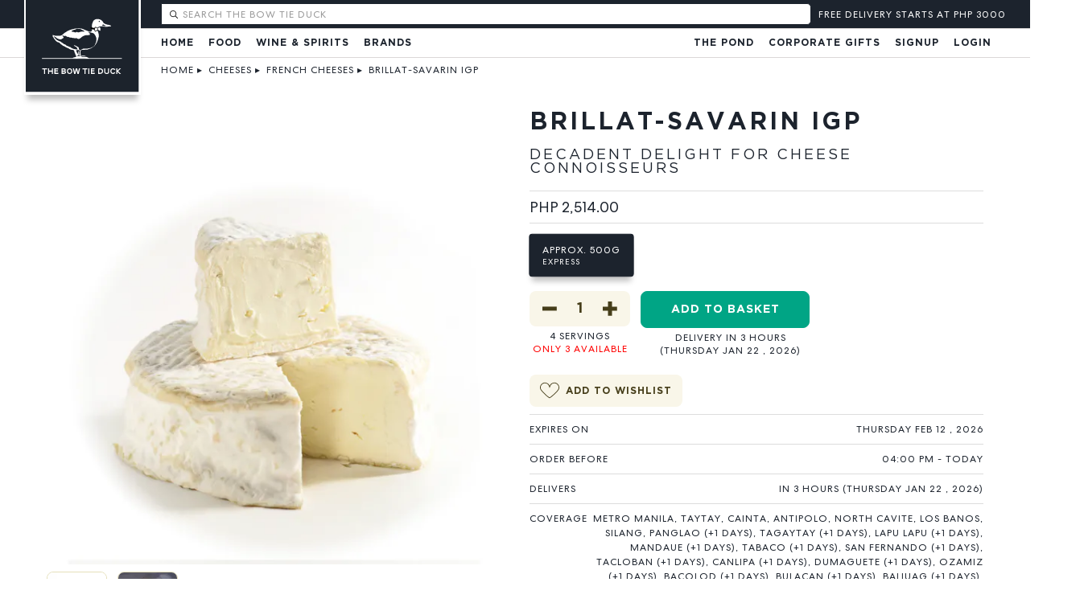

--- FILE ---
content_type: text/html; charset=utf-8
request_url: https://bowtieduck.com/french-cheeses/brillat-savarin-igp
body_size: 99614
content:
<!DOCTYPE html>
<!--[if lt IE 7]> <html class="no-js ie6 oldie" lang="en"> <![endif]-->
<!--[if IE 7]>    <html class="no-js ie7 oldie" lang="en"> <![endif]-->
<!--[if IE 8]>    <html class="no-js ie8 oldie" lang="en"> <![endif]-->
<!--[if gt IE 8]><!-->
<html class="no-js" lang="en">
<!--<![endif]-->

<head>
<script>
window.service = {
  ph: function() { return "usage.cmdv.cloud"}
}
</script>
    <meta charset="utf-8" />
    <meta name="viewport" content="width=device-width, initial-scale=1, viewport-fit=cover, maximum-scale=1.0, user-scalable=no">
    <meta
  name="apple-mobile-web-app-status-bar-style"
  content="black-translucent"
/>

    <meta http-equiv="Accept-CH" content="viewport-width, width, device-memory, dpr, downlink, ect">
    <meta name="HandheldFriendly" content="true">
    <script>
       partytown = {
           debug: true,
            resolveUrl:
                function(url) {
                    const proxyMap = {
                        'connect.facebook.net': 'dawwvmxpn2hno.cloudfront.net',
                        'analytics.tiktok.com': 'dawwvmxpn2hno.cloudfront.net',
                    }
      url.hostname = proxyMap[url.hostname] || url.hostname;
                    return url;
                },
forward: [
                "fbq"
            ]
        }

        </script>
    <script>
       /* Partytown 0.8.1 - MIT builder.io */
!function(t,e,n,i,o,r,a,s,d,c,l,p){function u(){p||(p=1,"/"==(a=(r.lib||"/~partytown/")+(r.debug?"debug/":""))[0]&&(d=e.querySelectorAll('script[type="text/partytown"]'),i!=t?i.dispatchEvent(new CustomEvent("pt1",{detail:t})):(s=setTimeout(f,1e4),e.addEventListener("pt0",w),o?h(1):n.serviceWorker?n.serviceWorker.register(a+(r.swPath||"partytown-sw.js"),{scope:a}).then((function(t){t.active?h():t.installing&&t.installing.addEventListener("statechange",(function(t){"activated"==t.target.state&&h()}))}),console.error):f())))}function h(t){c=e.createElement(t?"script":"iframe"),t||(c.style.display="block",c.style.width="0",c.style.height="0",c.style.border="0",c.style.visibility="hidden",c.setAttribute("aria-hidden",!0)),c.src=a+"partytown-"+(t?"atomics.js?v=0.8.1":"sandbox-sw.html?"+Date.now()),e.querySelector(r.sandboxParent||"body").appendChild(c)}function f(n,o){for(w(),i==t&&(r.forward||[]).map((function(e){delete t[e.split(".")[0]]})),n=0;n<d.length;n++)(o=e.createElement("script")).innerHTML=d[n].innerHTML,o.nonce=r.nonce,e.head.appendChild(o);c&&c.parentNode.removeChild(c)}function w(){clearTimeout(s)}r=t.partytown||{},i==t&&(r.forward||[]).map((function(e){l=t,e.split(".").map((function(e,n,i){l=l[i[n]]=n+1<i.length?"push"==i[n+1]?[]:l[i[n]]||{}:function(){(t._ptf=t._ptf||[]).push(i,arguments)}}))})),"complete"==e.readyState?u():(t.addEventListener("DOMContentLoaded",u),t.addEventListener("load",u))}(window,document,navigator,top,window.crossOriginIsolated);
     </script>
    <link rel="preconnect" href="//btd.imgix.net">
    <link rel="dns-prefetch" href="//btd.imgix.net">

        <link rel="preload" as="font" href="/fonts/GothaProReg-192639a0c2edef9a41bddc3ea8f327a2.woff2?vsn=d" type="font/woff2" crossorigin="anonymous">
    <link rel="preload" as="font" href="/fonts/GothaProBol-888c0e3dd249838b72331e3a6efc7b19.woff2?vsn=d" type="font/woff2" crossorigin="anonymous">
    <link rel="preload" as="font" href="/fonts/CentraNo2-Book-5ddab61bf60981995eb91e432a83e824.woff2?vsn=d" type="font/woff2" crossorigin="anonymous">

    <link rel="preload" crossorigin="anonymous" href="/css/app-ce188e0aeab03d823ec742cc8bfd1513.css?vsn=d" as="style" onload="this.onload=null;this.rel='stylesheet'">
    <link rel="preload" crossorigin="anonymous"  href="/js/app-7f5f1858c2c5fa0a7ad45af1ce00aad9.js?vsn=d" as="script">
    <noscript><link rel="stylesheet"  href="/css/app-ce188e0aeab03d823ec742cc8bfd1513.css?vsn=d"></noscript>

      <script defer phx-track-static type="module" src="/js/app-7f5f1858c2c5fa0a7ad45af1ce00aad9.js?vsn=d"></script>

    <link rel="apple-touch-icon" sizes="180x180" href="/apple-touch-icon.png">
    <link rel="icon" type="image/png" sizes="32x32" href="/favicon-32x32.png">
    <link rel="icon" type="image/png" sizes="16x16" href="/favicon-16x16.png">
    <link rel="manifest" href="/site.webmanifest">
    <link rel="mask-icon" href="/safari-pinned-tab.svg" color="#333333">
    <meta name="msapplication-TileColor" content="#603cba">
    <meta name="theme-color" content="#ffffff">
<meta content="Ey4Rc2MWLAEAQ3V2MwAKCzY6RTBIMHwSXzp2WwvQYz68DsXCTJ6SxA9M" name="csrf-token">

        <title>Brillat-Savarin IGP by Alain Hess | 🦆The Bow Tie Duck Manila</title>
        <meta name="description" content="Experience luxurious cheese indulgence with Brillat-Savarin by Alain Hess. Rich, creamy, and nuanced flavors waiting for you."/>
        <link rel="canonical" href="https://bowtieduck.com/french-cheeses/brillat-savarin-igp" />
        <meta name="referrer" content="no-referrer-when-downgrade">
        <meta name="robots" content="all">
        <meta content="199361733441073" property="fb:profile_id">
        <meta content="461680520600730" property="fb:app_id">
        <meta content="en_US" property="og:locale">
        <meta content="The Bow Tie Duck Manila" property="og:site_name">
        <meta content="website" property="og:type">
        <meta content="https://bowtieduck.com/french-cheeses/brillat-savarin-igp" property="og:url">
        <meta content="Brillat-Savarin IGP by Alain Hess | 🦆The Bow Tie Duck Manila" property="og:title">
        <meta content="Experience luxurious cheese indulgence with Brillat-Savarin by Alain Hess. Rich, creamy, and nuanced flavors waiting for you." property="og:description">

            <meta content="https://btd.imgix.net/imgs/Brillat-Savarin-New.jpg?auto=compress,format&q=60&crop=focalpoint&domain=btd.imgix.net&fit=crop&fp-x=0.5&fp-y=0.5&h=600&w=600" property="og:image">
            <meta content="600" property="og:image:width">
            <meta content="600" property="og:image:height">

        <meta content="https://twitter.com/thebowtieduck" property="og:see_also">
        <meta content="https://www.facebook.com/bowtieduck.manila/" property="og:see_also">
        <meta content="https://twitter.com/thebowtieduck" property="og:see_also">
        <meta name="twitter:card" content="summary_large_image">
        <meta name="twitter:site" content="@thebowtieduck">
        <meta name="twitter:creator" content="@thebowtieduck">
        <meta name="twitter:title" content="Brillat-Savarin IGP by Alain Hess | 🦆The Bow Tie Duck Manila">
        <meta name="twitter:description" content="Experience luxurious cheese indulgence with Brillat-Savarin by Alain Hess. Rich, creamy, and nuanced flavors waiting for you.">

            <meta name="twitter:image" content="https://btd.imgix.net/imgs/Brillat-Savarin-New.jpg?auto=compress,format&q=60&crop=focalpoint&domain=btd.imgix.net&fit=crop&fp-x=0.5&fp-y=0.5&h=600&w=600">
            <meta name="twitter:image:width" content="800">
            <meta name="twitter:image:height" content="418">


    <style type="text/css">
    img {
      color: transparent;
    }



    </style>

<!-- Meta Pixel Code -->
<script type="text/partytown">
!function(f,b,e,v,n,t,s)
{if(f.fbq)return;n=f.fbq=function(){n.callMethod?
n.callMethod.apply(n,arguments):n.queue.push(arguments)};
if(!f._fbq)f._fbq=n;n.push=n;n.loaded=!0;n.version='2.0';
n.queue=[];t=b.createElement(e);t.async=!0;
t.src=v;s=b.getElementsByTagName(e)[0];
s.parentNode.insertBefore(t,s)}(window, document,'script',
'https://connect.facebook.net/en_US/fbevents.js');
fbq('init', '2455611864710842', {'external_id': "573c2eb0-2b16-48f9-b77f-ee6d113c181a"});
fbq('track', 'PageView');
</script>
<noscript><img height="1" width="1" style="display:none"
src="https://www.facebook.com/tr?id=2455611864710842&ev=PageView&noscript=1"
/></noscript>
<!-- End Meta Pixel Code -->
<script>
</script>
<script>
//Part1
!function (w, d, t) {
  w.TiktokAnalyticsObject=t;var ttq=w[t]=w[t]||[];ttq.methods=["page","track","identify","instances","debug","on","off","once","ready","alias","group","enableCookie","disableCookie"],ttq.setAndDefer=function(t,e){t[e]=function(){t.push([e].concat(Array.prototype.slice.call(arguments,0)))}};for(var i=0;i<ttq.methods.length;i++)ttq.setAndDefer(ttq,ttq.methods[i]);ttq.instance=function(t){for(var e=ttq._i[t]||[],n=0;n<ttq.methods.length;n++)ttq.setAndDefer(e,ttq.methods[n]);return e},ttq.load=function(e,n){var i="https://analytics.tiktok.com/i18n/pixel/events.js";ttq._i=ttq._i||{},ttq._i[e]=[],ttq._i[e]._u=i,ttq._t=ttq._t||{},ttq._t[e]=+new Date,ttq._o=ttq._o||{},ttq._o[e]=n||{};var o=document.createElement("script");o.type="text/javascript",o.async=!0,o.src=i+"?sdkid="+e+"&lib="+t;var a=document.getElementsByTagName("script")[0];a.parentNode.insertBefore(o,a)};

//Part 2
  ttq.load('CNGQDIJC77U74UG3F7OG');
  ttq.page();
}(window, document, 'ttq');
</script>
</head>

<body class="shop ">
<!-- inject:svg --><svg xmlns="http://www.w3.org/2000/svg" xmlns:xlink="http://www.w3.org/1999/xlink" width="0" height="0" style="position:absolute">

    <symbol id="crown" viewBox="0 0 24 24" fill="none" stroke="currentColor" stroke-width="2" stroke-linecap="round" stroke-linejoin="round"><path d="m2 4 3 12h14l3-12-6 7-4-7-4 7-6-7zm3 16h14"></path></symbol>

    <symbol id="basket" viewBox="0 0 22 24">
        <g fill="currentColor" fill-rule="evenodd"><path d="M21.64 8.84H15.1c.08.348.153.66.22.93.266.31.428.636.482.972.156.975-.625 1.867-.66 1.905-.075.087-.184.132-.294.132-.067 0-.135-.02-.196-.056-.044-.025-1.065-.625-1.222-1.6-.068-.415.027-.874.274-1.336l-.163-.69c-.02-.08-.04-.174-.06-.26H8.6c-.02.084-.04.174-.06.254l-.165.695c.247.46.342.92.276 1.334-.155.977-1.176 1.577-1.22 1.6-.062.037-.13.056-.196.056-.11 0-.217-.046-.294-.133-.035-.038-.816-.928-.66-1.905.054-.335.216-.66.483-.97l.22-.93H.436c-.113 0-.206.093-.206.208 0 0 .5 7.91.87 11.016C1.475 23.17 2.354 24 2.47 24h17.144c.114 0 .994-.83 1.367-3.934.37-3.106.87-11.016.87-11.016 0-.115-.092-.21-.21-.21z"/><path d="M15.41 10.805c-.054-.34-.247-.625-.453-.845-.077-.32-.166-.7-.267-1.13-.497-2.122-1.25-5.33-2.01-7.216C12.314.7 11.96 0 11.037 0 10.167 0 9.72.815 9.4 1.614c-.76 1.882-1.51 5.088-2.01 7.21-.1.434-.19.813-.27 1.136-.204.22-.397.505-.452.845-.13.8.563 1.58.563 1.58s.905-.52 1.033-1.323c.074-.462-.124-.91-.306-1.213l.2-.846c.49-2.1 1.235-5.27 1.97-7.097.4-.988.684-1.12.91-1.12.348 0 .528.16.913 1.12.735 1.83 1.48 5.003 1.973 7.103l.197.84c-.18.3-.38.75-.305 1.212.13.802 1.03 1.323 1.03 1.323s.696-.78.566-1.58z"/></g>
    </symbol>

    <symbol id="facebook" viewBox="0 0 18 18">
            <path fill-rule="evenodd" clip-rule="evenodd" d="M17.0066 0H0.993428C0.444716 0 0 0.444648 0 0.993428V17.0066C0 17.5552 0.444716 18 0.993428 18H9.61433V11.0295H7.26862V8.3129H9.61433V6.30952C9.61433 3.98457 11.0343 2.71861 13.1083 2.71861C14.1018 2.71861 14.9556 2.79259 15.2044 2.82564V5.25532L13.766 5.256C12.6381 5.256 12.4197 5.79196 12.4197 6.57848V8.3129H15.1098L14.7595 11.0295H12.4197V18H17.0066C17.5552 18 18 17.5552 18 17.0066V0.993428C18 0.444648 17.5552 0 17.0066 0" fill="white"/>
    </symbol>

    <symbol id="google" viewBox="0 0 18 18">
            <path fill-rule="evenodd" clip-rule="evenodd" d="M17.64 9.20454C17.64 8.56636 17.5827 7.95272 17.4764 7.36363H9V10.845H13.8436C13.635 11.97 13.0009 12.9232 12.0477 13.5614V15.8195H14.9564C16.6582 14.2527 17.64 11.9455 17.64 9.20454V9.20454Z" fill="#4285F4"/>
            <path fill-rule="evenodd" clip-rule="evenodd" d="M9 18C11.43 18 13.4673 17.1941 14.9564 15.8195L12.0477 13.5614C11.2418 14.1014 10.2109 14.4204 9 14.4204C6.65591 14.4204 4.67182 12.8373 3.96409 10.71H0.957275V13.0418C2.43818 15.9832 5.48182 18 9 18V18Z" fill="#34A853"/>
            <path fill-rule="evenodd" clip-rule="evenodd" d="M3.96409 10.71C3.78409 10.17 3.68182 9.59318 3.68182 8.99999C3.68182 8.40681 3.78409 7.82999 3.96409 7.28999V4.95818H0.957273C0.347727 6.17318 0 7.54772 0 8.99999C0 10.4523 0.347727 11.8268 0.957273 13.0418L3.96409 10.71V10.71Z" fill="#FBBC05"/>
            <path fill-rule="evenodd" clip-rule="evenodd" d="M9 3.57955C10.3214 3.57955 11.5077 4.03364 12.4405 4.92545L15.0218 2.34409C13.4632 0.891818 11.4259 0 9 0C5.48182 0 2.43818 2.01682 0.957275 4.95818L3.96409 7.29C4.67182 5.16273 6.65591 3.57955 9 3.57955V3.57955Z" fill="#EA4335"/>
    </symbol>

    <symbol id="minus" viewBox="0 0 18 6">
        <path d="M17.82 5.416H0V.404h17.82v5.012z" fill="currentColor" fill-rule="evenodd"/>
    </symbol>

    <symbol id="next" viewBox="0 0 36 37">
        <defs><filter x="-50%" y="-50%" width="200%" height="200%" filterUnits="objectBoundingBox" id="ada"><feOffset dy="1" in="SourceAlpha" result="shadowOffsetOuter1"/><feGaussianBlur in="shadowOffsetOuter1" result="shadowBlurOuter1"/><feColorMatrix values="0 0 0 0 0 0 0 0 0 0 0 0 0 0 0 0 0 0 0.1748613 0" in="shadowBlurOuter1" result="shadowMatrixOuter1"/><feMerge><feMergeNode in="shadowMatrixOuter1"/><feMergeNode in="SourceGraphic"/></feMerge></filter></defs><path d="M864 804c0-9.926-8.074-18-18-18s-18 8.074-18 18 8.074 18 18 18 18-8.074 18-18zm-19.485 6.87c-.072.073-.165.11-.26.11-.093 0-.187-.037-.26-.11-.144-.144-.144-1.938 0-2.08l4.792-4.79-4.79-4.79c-.145-.144-.145-1.937 0-2.08.144-.145.374-.145.52 0l6.61 6.612c.144.14.144.375.002.518l-6.616 6.61z" transform="translate(-828 -786)" filter="" fill="#556170" fill-rule="evenodd"/>
    </symbol>

    <symbol id="plus" viewBox="0 0 18 18">
        <path d="M17.82 11.416h-6.404v6.404H6.404v-6.404H0V6.404h6.404V0h5.012v6.404h6.404v5.012z" fill="currentColor" fill-rule="evenodd"/>
    </symbol>

    <symbol id="prev" viewBox="0 0 36 37">
        <defs><filter x="-50%" y="-50%" width="200%" height="200%" filterUnits="objectBoundingBox" id="afa"><feOffset dy="1" in="SourceAlpha" result="shadowOffsetOuter1"/><feGaussianBlur in="shadowOffsetOuter1" result="shadowBlurOuter1"/><feColorMatrix values="0 0 0 0 0 0 0 0 0 0 0 0 0 0 0 0 0 0 0.1748613 0" in="shadowBlurOuter1" result="shadowMatrixOuter1"/><feMerge><feMergeNode in="shadowMatrixOuter1"/><feMergeNode in="SourceGraphic"/></feMerge></filter></defs><path d="M864 804c0-9.926-8.074-18-18-18s-18 8.074-18 18 8.074 18 18 18 18-8.074 18-18zm-16.392 6.87c.072.073.166.11.26.11.093 0 .187-.037.26-.11.144-.144.144-1.938 0-2.08l-4.792-4.79 4.79-4.79c.146-.144.146-1.937 0-2.08-.143-.145-.374-.145-.518 0l-6.612 6.612c-.144.14-.144.375-.002.518l6.614 6.61z" transform="translate(-828 -786)" filter="" fill="#556170" fill-rule="evenodd"/>
    </symbol>

    <symbol id="wishlist_off" viewBox="0 0 21 18">
        <path d="M14.603 0c-1.744 0-3.322.813-4.41 2.205C9.103.813 7.523 0 5.78 0 2.91 0 0 2.332 0 6.79c0 4.635 4.982 8.137 9.652 11.055.164.103.353.155.54.155.187 0 .375-.052.54-.155 4.67-2.918 9.652-6.42 9.652-11.056 0-4.46-2.908-6.79-5.78-6.79zm-4.41 15.78c-3.123-1.965-8.156-5.32-8.156-8.99 0-3.265 1.94-4.752 3.743-4.752 1.523 0 2.82.965 3.466 2.583.155.388.53.64.946.64.417 0 .79-.252.946-.64.646-1.616 1.94-2.582 3.465-2.582 1.802 0 3.742 1.488 3.742 4.752 0 3.672-5.032 7.026-8.153 8.99z" fill="#B4C0CE" fill-rule="evenodd"/>
    </symbol>

    <symbol id="wishlist_on" viewBox="0 0 21 18">
        <path d="M14.603 0c-1.744 0-3.322.813-4.41 2.205C9.103.813 7.523 0 5.78 0 2.91 0 0 2.332 0 6.79c0 4.635 4.982 8.137 9.652 11.055.164.103.353.155.54.155.187 0 .375-.052.54-.155 4.67-2.918 9.652-6.42 9.652-11.056 0-4.46-2.908-6.79-5.78-6.79z" fill="#B4C0CE" fill-rule="evenodd"/>
    </symbol>

    <symbol id="add" viewbox="0 0 23 23">
            <path fill-rule="evenodd" clip-rule="evenodd" d="M23 3.0664V19.9331C23 20.7465 22.6769 21.5266 22.1018 22.1018C21.5266 22.6769 20.7465 23 19.9331 23H3.0664C1.37275 22.9998 -0.000110456 21.6268 6.66553e-09 19.9331V3.0664C0.000496784 1.37308 1.37308 0.000496777 3.0664 0H19.9331C21.6266 0.000275957 22.9994 1.37291 23 3.0664ZM17 11.5015C17 11.7776 16.7761 12.0015 16.5 12.0015H12V16.5015C12 16.7776 11.7761 17.0015 11.5 17.0015C11.2239 17.0015 11 16.7776 11 16.5015V12.0015H6.5C6.22386 12.0015 6 11.7776 6 11.5015C6 11.2254 6.22386 11.0015 6.5 11.0015H11V6.5015C11 6.22536 11.2239 6.0015 11.5 6.0015C11.7761 6.0015 12 6.22536 12 6.5015V11.0015H16.5C16.7761 11.0015 17 11.2254 17 11.5015ZM20 1.0015C21.1046 1.0015 22 1.89693 22 3.0015V20.0025C21.9994 21.1067 21.1042 22.0015 20 22.0015H3C1.89582 22.0015 1.00055 21.1067 1 20.0025V3.0015C0.999841 2.47102 1.2105 1.96222 1.58561 1.58711C1.96072 1.212 2.46952 1.00134 3 1.0015H20Z" fill="#1C232D"/>
    </symbol>

    <symbol id="selected" viewbox="0 0 23 23">
            <path fill-rule="evenodd" clip-rule="evenodd" d="M23 3.0664V19.9331C23 20.7465 22.6769 21.5266 22.1018 22.1018C21.5266 22.6769 20.7465 23 19.9331 23H3.0664C1.37275 22.9998 -0.000110456 21.6268 6.66553e-09 19.9331V3.0664C0.000551947 1.3731 1.3731 0.00055194 3.0664 0H19.9331C21.6266 0.000331132 22.9994 1.37293 23 3.0664ZM17.8286 6.1416C18.0217 6.335 18.0217 6.6482 17.8286 6.8416L9.8393 15.8309C9.64193 16.0204 9.33017 16.0204 9.1328 15.8309L5.14 11.8374C4.95068 11.6446 4.95212 11.3353 5.14324 11.1443C5.33435 10.9534 5.64368 10.9521 5.8363 11.1416L9.4633 14.7686L17.1298 6.1416C17.3231 5.9495 17.6353 5.9495 17.8286 6.1416ZM20 1.0015C21.1046 1.0015 22 1.89693 22 3.0015V20.0025C21.9994 21.1067 21.1042 22.0015 20 22.0015H3C1.89582 22.0015 1.00055 21.1067 1 20.0025V3.0015C1 1.89693 1.89543 1.0015 3 1.0015H20Z" fill="#219653"/>
    </symbol>
    <symbol id="trash" viewbox="0 0 15 16">
            <path fill-rule="evenodd" clip-rule="evenodd" d="M13.3998 1.92H10.3598L10.0616 0.727168C9.95477 0.29981 9.57079 4.29046e-06 9.13028 0H4.86929C4.42878 4.29046e-06 4.0448 0.29981 3.93796 0.727168L3.63979 1.92H0.599785C0.423054 1.92 0.279785 2.06327 0.279785 2.24C0.279785 2.41673 0.423054 2.56 0.599785 2.56H1.59179L2.18603 14.4484C2.21183 14.9592 2.63344 15.36 3.14481 15.36H10.8873C11.3988 15.36 11.8205 14.9587 11.846 14.4478L12.4403 2.56H13.3998C13.5765 2.56 13.7198 2.41673 13.7198 2.24C13.7198 2.06327 13.5765 1.92 13.3998 1.92ZM4.5589 0.882496C4.59433 0.739924 4.7224 0.639872 4.8693 0.64H9.13023C9.27715 0.639849 9.40523 0.73991 9.44063 0.882496L9.70009 1.92H4.29951L4.5589 0.882496ZM10.8873 14.72C11.0581 14.7199 11.1988 14.5859 11.2073 14.4153L11.7998 2.56H2.2323L2.82482 14.4159C2.83357 14.5863 2.97423 14.72 3.14482 14.72H10.8873Z" fill="#1C232D"/>
    </symbol>
    <symbol id="edit" viewbox="0 0 15 15">
            <path fill-rule="evenodd" clip-rule="evenodd" d="M11.629 0.560773L13.4392 2.37108C13.8135 2.74617 13.8135 3.35349 13.4392 3.72858L3.72868 13.4392C3.54901 13.6197 3.30456 13.7209 3.04984 13.7201H0.919788C0.566414 13.7199 0.28 13.4335 0.279788 13.0801V10.9501C0.279124 10.6954 0.380332 10.451 0.560876 10.2714L10.2714 0.560773C10.6465 0.186407 11.2539 0.186407 11.629 0.560773ZM3.04984 13.0801C3.13458 13.0798 3.21581 13.0462 3.27614 12.9867L11.855 4.40769L9.5923 2.14516L1.01349 10.7239C0.953824 10.7841 0.92018 10.8654 0.91979 10.9501V13.0801H3.04984ZM12.9866 3.2761L12.3076 3.95514L10.0449 1.69229L10.7239 1.01325C10.8491 0.888712 11.0513 0.888712 11.1765 1.01325L12.9866 2.82356C13.1116 2.94853 13.1116 3.15114 12.9866 3.2761ZM12.1198 13.7201C12.2965 13.7201 12.4398 13.5769 12.4398 13.4001C12.4398 13.2234 12.2965 13.0801 12.1198 13.0801H5.71979C5.54306 13.0801 5.39979 13.2234 5.39979 13.4001C5.39979 13.5769 5.54306 13.7201 5.71979 13.7201H12.1198Z" fill="currentColor"/>
     </symbol>

    <symbol id="heart" viewBox="0 -40 545 545" fill="none">
    <defs>
<path id="heartshape" fill-rule="evenodd" clip-rule="evenodd" fill="none" stroke-width="40" stroke="#463e1a"
d="M271.875 95.9002L272.348 97.268L272.821 95.9004C297.672 24.0167 375.501 -15.1627 447.915 8.31463L448.069 7.839L447.915 8.31467C521.089 32.0205 561.035 110.837 537.176 184.553C534.329 193.312 528.451 203.93 520.262 215.82C512.078 227.705 501.603 240.836 489.586 254.617C465.552 282.178 435.367 312.318 405.043 340.257C374.719 368.195 344.265 393.924 319.695 412.666C307.408 422.038 296.601 429.657 288.021 434.931C283.73 437.568 280.005 439.613 276.937 440.997C273.851 442.389 271.489 443.084 269.9 443.084C268.312 443.084 265.969 442.388 262.918 440.995C259.885 439.61 256.212 437.563 251.986 434.923C243.536 429.644 232.915 422.018 220.851 412.637C196.725 393.878 166.864 368.127 137.133 340.174C107.403 312.221 77.8108 282.075 54.221 254.524C30.6136 226.952 13.0728 202.043 7.3696 184.553C-16.4146 110.991 23.5302 32.1737 96.7823 8.31463C169.196 -15.1628 247.026 23.941 271.875 95.9002Z"
/>
<clipPath id="heartclip">
		<use xlink:href="#heartshape"/>
	</clipPath>
</defs>
<g>
	<use xlink:href="#heartshape" stroke="#463e1a" stroke-width="40" fill="currentColor" clip-path="url(#heartclip)"/>
</g>
</symbol>
<symbol id="fullheart" viewBox="0 0 545 545">
    <path fill="currentColor" stroke="currentColor" d="M448.069 57.839c-72.675-23.562-150.781 15.759-175.721 87.898-24.938-72.215-103.045-111.46-175.72-87.898C23.111 81.784-16.975 160.885 6.894 234.708c22.95 70.38 235.773 258.876 263.006 258.876s244.801-188.267 267.751-258.876c23.944-73.976-16.142-153.077-89.582-176.869z"/>
     <mask id="mask-linear">
        <rect width="600" height="300" fill="url(#l1)"></rect>
        <linearGradient id="l1" x1="0" y1="0" x2="0" y2="1">
          <stop stop-color="black" offset="0%"/>
          <stop stop-color="black" offset="30%"/>
          <stop stop-color="white" offset="100%"/>
        </linearGradient>
      </mask>
      <filter id="linearblur">
        <feGaussianBlur in="SourceGraphic" stdDeviation="1"/>
      </filter>
</svg><!-- endinject -->

    <div id="btd">
<div data-phx-main data-phx-session="SFMyNTY.[base64].lOQeymalQmUeeqFhH5i6ncVfN27eG4sISENdgnJ8t3Y" data-phx-static="SFMyNTY.g2gDaAJhBXQAAAADdwJpZG0AAAAUcGh4LUdJenJPV1lUNUFDUzQ2Sml3BWZsYXNodAAAAAB3CmFzc2lnbl9uZXdsAAAAAXcLX19jb250ZXh0X19qbgYAPedw45sBYgABUYA.BwbXUYQ957d036-DdnLkx87J9MLmu8yYC_bFngRSd3g" id="phx-GIzrOWYT5ACS46Ji"><div phx-hook="BtdfrontWeb.LiveTest#BTDSession" id="liveview">
  
    <div id="thetopbar">
  <a id="logo" data-phx-hook="ScrollToTop" data-phx-link-state="push" data-phx-link="patch" href="/" class="js-menuitem" title="Online Deli and Groceries at The Bow Tie Duck Manila">
  <div id="logo"><img loading="lazy" alt="The Bow Tie Duck Logo Black Background" width="170px" height="150px" src="/images/logo2.svg">
  </div>
  </a>
  <div id="topbar">
      <a phx-click="[[&quot;push&quot;,{&quot;target&quot;:1,&quot;event&quot;:&quot;toggleMobile&quot;}]]" href="#" class="burger">
        <svg width="75" height="62" viewBox="0 0 75 62" fill="none" xmlns="http://www.w3.org/2000/svg">
          <rect width="75" height="17" fill="#fff"></rect>
          <rect y="23" width="75" height="17" fill="#fff"></rect>
          <rect y="45" width="75" height="17" fill="#fff"></rect>
        </svg>
      </a>
      <div id="topbartopleft">
      <div phx-hook="BtdfrontWeb.Live.Partials.Search#Searched" id="productsearch" class="productsearch">
  <div class="search-wrapper">
    <div id="searchbox">
      <div id="aisearchbox" class="ais-SearchBox">
        <form action="" role="search" class="ais-SearchBox-form" novalidate>
          <button phx-click="[[&quot;push&quot;,{&quot;target&quot;:24,&quot;event&quot;:&quot;resetsearch&quot;}]]" id="resetsearch" class="ais-SearchBox-reset" type="reset" title="Clear the search query." hidden>
            <svg class="ais-SearchBox-resetIcon" xmlns="http://www.w3.org/2000/svg" viewBox="0 0 20 20" width="10" height="10">
              <path d="M8.114 10L.944 2.83 0 1.885 1.886 0l.943.943L10 8.113l7.17-7.17.944-.943L20 1.886l-.943.943-7.17 7.17 7.17 7.17.943.944L18.114 20l-.943-.943-7.17-7.17-7.17 7.17-.944.943L0 18.114l.943-.943L8.113 10z"></path>
            </svg>
          </button>
          <input phx-keyup="[[&quot;push&quot;,{&quot;target&quot;:24,&quot;event&quot;:&quot;search&quot;}]]" onkeypress="return event.keyCode != 13;" id="search-field" phx-debounce="100" class="ais-SearchBox-input search" type="search" placeholder="Search The Bow Tie Duck" autocomplete="off" autocorrect="off" autocapitalize="none" spellcheck="false" maxlength="512">
          <button class="ais-SearchBox-submit" type="submit" title="Submit the search query.">
            <svg class="ais-SearchBox-submitIcon" xmlns="http://www.w3.org/2000/svg" width="10" height="10" viewBox="0 0 40 40">
              <path d="M26.804 29.01c-2.832 2.34-6.465 3.746-10.426 3.746C7.333 32.756 0 25.424 0 16.378 0 7.333 7.333 0 16.378 0c9.046 0 16.378 7.333 16.378 16.378 0 3.96-1.406 7.594-3.746 10.426l10.534 10.534c.607.607.61 1.59-.004 2.202-.61.61-1.597.61-2.202.004L26.804 29.01zm-10.426.627c7.323 0 13.26-5.936 13.26-13.26 0-7.32-5.937-13.257-13.26-13.257C9.056 3.12 3.12 9.056 3.12 16.378c0 7.323 5.936 13.26 13.258 13.26z"></path>
            </svg>
          </button>
        </form>
      </div>
    </div>
    
  </div>
</div>

      </div>
      <div id="cart">
  
  <div class="cartholder ">
  <div class="freedeliverytracker">

      <div class="helpertext empty">
        FREE DELIVERY STARTS AT PHP 3000
      </div>
  </div>
</div>
  
</div>


  </div>
  <div id="mobilesecondarybar">
  <div phx-click="[[&quot;push&quot;,{&quot;target&quot;:26,&quot;event&quot;:&quot;toggle&quot;}]]" id="deliveryareapickermobile">
  <span>We deliver</span>
  Nationwide
</div>



  </div>
  </div>


    
      <div id="menu">


    <ul class="left">
        <li><a data-phx-link="patch" data-phx-link-state="push" href="/">Home</a></li>

            <li>

                <a data-phx-link="patch" data-phx-link-state="push" href="">Food</a> 

                <ul class="megamenu">

                            <li class="maincat">
                                <a id=navid-3 data-phx-link-state="push" data-phx-link="patch" href=/christmas-gifts>Christmas Gifts</a> 
                                <ul>

                            </ul>
            </li>

                            <li class="maincat">
                                <a id=navid-5 data-phx-link-state="push" data-phx-link="patch" href=/limited-quack-kits>Limited Quack Kits</a> 
                                <ul>

                            </ul>
            </li>

                            <li class="maincat">
                                <a id=navid-7 data-phx-link-state="push" data-phx-link="patch" href=/signature-food>Signature Food</a> 
                                <ul>

                                    <li class="subcat"><a id=navid-8 data-phx-link="patch" data-phx-link-state="push" href=/caviar>Caviar</a>
                            </li>

                                    <li class="subcat"><a id=navid-10 data-phx-link="patch" data-phx-link-state="push" href=/truffles>Truffles</a>
                            </li>

                                    <li class="subcat"><a id=navid-12 data-phx-link="patch" data-phx-link-state="push" href=/foie-gras>Foie Gras</a>
                            </li>

                                    <li class="subcat"><a id=navid-14 data-phx-link="patch" data-phx-link-state="push" href=/oysters>Oysters</a>
                            </li>

                                    <li class="subcat"><a id=navid-16 data-phx-link="patch" data-phx-link-state="push" href=/live-seafood>Live Seafood</a>
                            </li>

                                    <li class="subcat"><a id=navid-18 data-phx-link="patch" data-phx-link-state="push" href=/fresh-seafood>Fresh Seafood</a>
                            </li>

                            </ul>
            </li>

                            <li class="maincat">
                                <a id=navid-21 data-phx-link-state="push" data-phx-link="patch" href=/cheeses>Cheeses</a> 
                                <ul>

                                    <li class="subcat"><a id=navid-22 data-phx-link="patch" data-phx-link-state="push" href=/french-cheeses>French Cheeses</a>
                            </li>

                                    <li class="subcat"><a id=navid-24 data-phx-link="patch" data-phx-link-state="push" href=/italian-cheeses>Italian Cheeses</a>
                            </li>

                                    <li class="subcat"><a id=navid-26 data-phx-link="patch" data-phx-link-state="push" href=/spanish-cheeses>Spanish Cheeses</a>
                            </li>

                                    <li class="subcat"><a id=navid-28 data-phx-link="patch" data-phx-link-state="push" href=/uk-cheeses>UK Cheeses</a>
                            </li>

                                    <li class="subcat"><a id=navid-30 data-phx-link="patch" data-phx-link-state="push" href=/swiss-cheeses>Swiss Cheeses</a>
                            </li>

                                    <li class="subcat"><a id=navid-32 data-phx-link="patch" data-phx-link-state="push" href=/dutch-cheeses>Dutch Cheeses</a>
                            </li>

                                    <li class="subcat"><a id=navid-34 data-phx-link="patch" data-phx-link-state="push" href=/greek-cheeses>Greek Cheeses</a>
                            </li>

                                    <li class="subcat"><a id=navid-36 data-phx-link="patch" data-phx-link-state="push" href=/filipino-cheeses>Filipino Cheeses</a>
                            </li>

                            </ul>
            </li>

                            <li class="maincat">
                                <a id=navid-39 data-phx-link-state="push" data-phx-link="patch" href=/meats-cold-cuts-charcuterie>Meats &amp; Cold Cuts</a> 
                                <ul>

                                    <li class="subcat"><a id=navid-40 data-phx-link="patch" data-phx-link-state="push" href=/cold-cuts>Cold Cuts</a>
                            </li>

                                    <li class="subcat"><a id=navid-42 data-phx-link="patch" data-phx-link-state="push" href=/steaks>Steaks</a>
                            </li>

                                    <li class="subcat"><a id=navid-44 data-phx-link="patch" data-phx-link-state="push" href=/foie-gras>Foie Gras</a>
                            </li>

                                    <li class="subcat"><a id=navid-46 data-phx-link="patch" data-phx-link-state="push" href=/pate>Pate</a>
                            </li>

                                    <li class="subcat"><a id=navid-48 data-phx-link="patch" data-phx-link-state="push" href=/saucisson>Saucisson</a>
                            </li>

                                    <li class="subcat"><a id=navid-50 data-phx-link="patch" data-phx-link-state="push" href=/guanciale>Guanciale</a>
                            </li>

                                    <li class="subcat"><a id=navid-52 data-phx-link="patch" data-phx-link-state="push" href=/burgers>Burgers</a>
                            </li>

                                    <li class="subcat"><a id=navid-54 data-phx-link="patch" data-phx-link-state="push" href=/fats-lard>Fats and Lard</a>
                            </li>

                                    <li class="subcat"><a id=navid-56 data-phx-link="patch" data-phx-link-state="push" href=/kobe-beef>Kobe Beef</a>
                            </li>

                                    <li class="subcat"><a id=navid-58 data-phx-link="patch" data-phx-link-state="push" href=/japanese-wagyu>Japanese Wagyu</a>
                            </li>

                                    <li class="subcat"><a id=navid-60 data-phx-link="patch" data-phx-link-state="push" href=/jamon-iberico-bellota-ham>Iberico Ham</a>
                            </li>

                                    <li class="subcat"><a id=navid-62 data-phx-link="patch" data-phx-link-state="push" href=/iberico-pork-cuts>Iberico Pork</a>
                            </li>

                                    <li class="subcat"><a id=navid-64 data-phx-link="patch" data-phx-link-state="push" href=/duck>Duck</a>
                            </li>

                                    <li class="subcat"><a id=navid-66 data-phx-link="patch" data-phx-link-state="push" href=/beef>Beef</a>
                            </li>

                                    <li class="subcat"><a id=navid-68 data-phx-link="patch" data-phx-link-state="push" href=/lamb>Lamb</a>
                            </li>

                                    <li class="subcat"><a id=navid-70 data-phx-link="patch" data-phx-link-state="push" href=/chicken>Chicken</a>
                            </li>

                                    <li class="subcat"><a id=navid-72 data-phx-link="patch" data-phx-link-state="push" href=/milk-fed-veal>Veal</a>
                            </li>

                                    <li class="subcat"><a id=navid-74 data-phx-link="patch" data-phx-link-state="push" href=/french-meats>French Meats</a>
                            </li>

                                    <li class="subcat"><a id=navid-76 data-phx-link="patch" data-phx-link-state="push" href=/italian-cold-cuts-cured-meats>Italian Meats</a>
                            </li>

                                    <li class="subcat"><a id=navid-78 data-phx-link="patch" data-phx-link-state="push" href=/spanish-cold-cuts-cured-meats>Spanish Meats</a>
                            </li>

                            </ul>
            </li>

                            <li class="maincat">
                                <a id=navid-81 data-phx-link-state="push" data-phx-link="patch" href=/fish-seafood>Fish &amp; Seafood</a> 
                                <ul>

                                    <li class="subcat"><a id=navid-82 data-phx-link="patch" data-phx-link-state="push" href=/oysters>Oysters</a>
                            </li>

                                    <li class="subcat"><a id=navid-84 data-phx-link="patch" data-phx-link-state="push" href=/caviar>Caviar</a>
                            </li>

                                    <li class="subcat"><a id=navid-86 data-phx-link="patch" data-phx-link-state="push" href=/salmon>Salmon</a>
                            </li>

                                    <li class="subcat"><a id=navid-88 data-phx-link="patch" data-phx-link-state="push" href=/lobsters>Lobsters</a>
                            </li>

                                    <li class="subcat"><a id=navid-90 data-phx-link="patch" data-phx-link-state="push" href=/crabs>Crabs</a>
                            </li>

                                    <li class="subcat"><a id=navid-92 data-phx-link="patch" data-phx-link-state="push" href=/bottarga>Bottarga</a>
                            </li>

                                    <li class="subcat"><a id=navid-94 data-phx-link="patch" data-phx-link-state="push" href=/roe>Roe</a>
                            </li>

                                    <li class="subcat"><a id=navid-96 data-phx-link="patch" data-phx-link-state="push" href=/live-seafood>Live Seafood</a>
                            </li>

                                    <li class="subcat"><a id=navid-98 data-phx-link="patch" data-phx-link-state="push" href=/fresh-seafood>Fresh Seafood</a>
                            </li>

                                    <li class="subcat"><a id=navid-100 data-phx-link="patch" data-phx-link-state="push" href=/frozen-seafood>Frozen Seafood</a>
                            </li>

                                    <li class="subcat"><a id=navid-102 data-phx-link="patch" data-phx-link-state="push" href=/canned-bottled-seafood>Canned/ Bottled Seafood</a>
                            </li>

                            </ul>
            </li>

                            <li class="maincat">
                                <a id=navid-105 data-phx-link-state="push" data-phx-link="patch" href=/butter-dairy>Butter &amp; Dairy</a> 
                                <ul>

                                    <li class="subcat"><a id=navid-106 data-phx-link="patch" data-phx-link-state="push" href=/french-butters>French Butters</a>
                            </li>

                                    <li class="subcat"><a id=navid-108 data-phx-link="patch" data-phx-link-state="push" href=/creams>Creams</a>
                            </li>

                                    <li class="subcat"><a id=navid-110 data-phx-link="patch" data-phx-link-state="push" href=/yogurt>Yogurts</a>
                            </li>

                                    <li class="subcat"><a id=navid-112 data-phx-link="patch" data-phx-link-state="push" href=/milks>Milks</a>
                            </li>

                            </ul>
            </li>

                            <li class="maincat">
                                <a id=navid-115 data-phx-link-state="push" data-phx-link="patch" href=/fresh-produce>Produce</a> 
                                <ul>

                                    <li class="subcat"><a id=navid-116 data-phx-link="patch" data-phx-link-state="push" href=/fruits>Fruits</a>
                            </li>

                                    <li class="subcat"><a id=navid-118 data-phx-link="patch" data-phx-link-state="push" href=/vegetables>Vegetables</a>
                            </li>

                                    <li class="subcat"><a id=navid-120 data-phx-link="patch" data-phx-link-state="push" href=/salads-herbs-fresh>Salads and Herbs</a>
                            </li>

                                    <li class="subcat"><a id=navid-122 data-phx-link="patch" data-phx-link-state="push" href=/mushroom>Mushrooms</a>
                            </li>

                            </ul>
            </li>

                            <li class="maincat">
                                <a id=navid-125 data-phx-link-state="push" data-phx-link="patch" href=/confectionery>Sweets</a> 
                                <ul>

                                    <li class="subcat"><a id=navid-126 data-phx-link="patch" data-phx-link-state="push" href=/chocolates>Chocolates</a>
                            </li>

                                    <li class="subcat"><a id=navid-128 data-phx-link="patch" data-phx-link-state="push" href=/candy>Candy</a>
                            </li>

                            </ul>
            </li>

                            <li class="maincat">
                                <a id=navid-131 data-phx-link-state="push" data-phx-link="patch" href=/pantry-goods>Pantry Goods</a> 
                                <ul>

                                    <li class="subcat"><a id=navid-132 data-phx-link="patch" data-phx-link-state="push" href=/rice>Rice</a>
                            </li>

                                    <li class="subcat"><a id=navid-134 data-phx-link="patch" data-phx-link-state="push" href=/pasta>Pasta</a>
                            </li>

                                    <li class="subcat"><a id=navid-136 data-phx-link="patch" data-phx-link-state="push" href=/dried>Dried</a>
                            </li>

                                    <li class="subcat"><a id=navid-138 data-phx-link="patch" data-phx-link-state="push" href=/oils>Oils</a>
                            </li>

                                    <li class="subcat"><a id=navid-140 data-phx-link="patch" data-phx-link-state="push" href=/honey-syrups>Honey and Syrups</a>
                            </li>

                                    <li class="subcat"><a id=navid-142 data-phx-link="patch" data-phx-link-state="push" href=/spices>Spices and Salts</a>
                            </li>

                                    <li class="subcat"><a id=navid-144 data-phx-link="patch" data-phx-link-state="push" href=/essences-botanicals>Essences and Botanicals</a>
                            </li>

                                    <li class="subcat"><a id=navid-146 data-phx-link="patch" data-phx-link-state="push" href=/preserves>Preserves</a>
                            </li>

                                    <li class="subcat"><a id=navid-148 data-phx-link="patch" data-phx-link-state="push" href=/grains-legumes>Grains and Legumes</a>
                            </li>

                                    <li class="subcat"><a id=navid-150 data-phx-link="patch" data-phx-link-state="push" href=/sauces-purees>Sauces and Purees</a>
                            </li>

                                    <li class="subcat"><a id=navid-152 data-phx-link="patch" data-phx-link-state="push" href=/flours>Flours</a>
                            </li>

                                    <li class="subcat"><a id=navid-154 data-phx-link="patch" data-phx-link-state="push" href=/vinegars>Vinegars</a>
                            </li>

                                    <li class="subcat"><a id=navid-156 data-phx-link="patch" data-phx-link-state="push" href=/mustards>Mustards</a>
                            </li>

                                    <li class="subcat"><a id=navid-158 data-phx-link="patch" data-phx-link-state="push" href=/soups-stocks>Soups and Stocks</a>
                            </li>

                            </ul>
            </li>

                            <li class="maincat">
                                <a id=navid-161 data-phx-link-state="push" data-phx-link="patch" href=/bread-cake-pastries>Bread &amp; Baked Goods</a> 
                                <ul>

                                    <li class="subcat"><a id=navid-162 data-phx-link="patch" data-phx-link-state="push" href=/olive-oil-cakes-casa-saporzi>Olive Oil Cakes</a>
                            </li>

                                    <li class="subcat"><a id=navid-164 data-phx-link="patch" data-phx-link-state="push" href=/pastries>Pastries</a>
                            </li>

                                    <li class="subcat"><a id=navid-166 data-phx-link="patch" data-phx-link-state="push" href=/breads>Breads</a>
                            </li>

                                    <li class="subcat"><a id=navid-168 data-phx-link="patch" data-phx-link-state="push" href=/cookies>Cookies</a>
                            </li>

                            </ul>
            </li>

                            <li class="maincat">
                                <a id=navid-171 data-phx-link-state="push" data-phx-link="patch" href=/bakers-corner>Baking</a> 
                                <ul>

                                    <li class="subcat"><a id=navid-172 data-phx-link="patch" data-phx-link-state="push" href=/vanilla>Vanilla Products</a>
                            </li>

                                    <li class="subcat"><a id=navid-174 data-phx-link="patch" data-phx-link-state="push" href=/baking-chocolates>Baking Chocolates</a>
                            </li>

                                    <li class="subcat"><a id=navid-176 data-phx-link="patch" data-phx-link-state="push" href=/food-colorings>Food Colorings</a>
                            </li>

                            </ul>
            </li>

                            <li class="maincat">
                                <a id=navid-179 data-phx-link-state="push" data-phx-link="patch" href=/jams-spreads>Jams &amp; Spreads</a> 
                                <ul>

                                    <li class="subcat"><a id=navid-180 data-phx-link="patch" data-phx-link-state="push" href=/fruit-based-jams>Fruit-based Jams</a>
                            </li>

                                    <li class="subcat"><a id=navid-182 data-phx-link="patch" data-phx-link-state="push" href=/sweet-spreads>Sweet Spreads</a>
                            </li>

                                    <li class="subcat"><a id=navid-184 data-phx-link="patch" data-phx-link-state="push" href=/savory-spreads>Savory Spreads</a>
                            </li>

                                    <li class="subcat"><a id=navid-186 data-phx-link="patch" data-phx-link-state="push" href=/chutneys-confits>Chutneys &amp; Confits</a>
                            </li>

                            </ul>
            </li>

                            <li class="maincat">
                                <a id=navid-189 data-phx-link-state="push" data-phx-link="patch" href=/snacks>Snacks</a> 
                                <ul>

                                    <li class="subcat"><a id=navid-190 data-phx-link="patch" data-phx-link-state="push" href=/cereal>Cereals</a>
                            </li>

                                    <li class="subcat"><a id=navid-192 data-phx-link="patch" data-phx-link-state="push" href=/trail-mixes>Granola</a>
                            </li>

                                    <li class="subcat"><a id=navid-194 data-phx-link="patch" data-phx-link-state="push" href=/cookies-biscuits>Cookies &amp; Biscuits</a>
                            </li>

                                    <li class="subcat"><a id=navid-196 data-phx-link="patch" data-phx-link-state="push" href=/crackers>Crackers</a>
                            </li>

                                    <li class="subcat"><a id=navid-198 data-phx-link="patch" data-phx-link-state="push" href=/chips>Chips</a>
                            </li>

                                    <li class="subcat"><a id=navid-200 data-phx-link="patch" data-phx-link-state="push" href=/nuts>Nuts</a>
                            </li>

                            </ul>
            </li>

                            <li class="maincat">
                                <a id=navid-203 data-phx-link-state="push" data-phx-link="patch" href=/ice-cream>Ice Cream</a> 
                                <ul>

                                    <li class="subcat"><a id=navid-204 data-phx-link="patch" data-phx-link-state="push" href=/dairy-free>Dairy-free</a>
                            </li>

                                    <li class="subcat"><a id=navid-206 data-phx-link="patch" data-phx-link-state="push" href=/traditional>Traditional</a>
                            </li>

                            </ul>
            </li>

                            <li class="maincat">
                                <a id=navid-209 data-phx-link-state="push" data-phx-link="patch" href=/vegan>By Diet</a> 
                                <ul>

                                    <li class="subcat"><a id=navid-210 data-phx-link="patch" data-phx-link-state="push" href=/vegan>Vegan</a>
                            </li>

                                    <li class="subcat"><a id=navid-212 data-phx-link="patch" data-phx-link-state="push" href=/gluten-free>Gluten-free</a>
                            </li>

                            </ul>
            </li>

                            <li class="maincat">
                                <a id=navid-215 data-phx-link-state="push" data-phx-link="patch" href=/beverages-soda-water-tonic>Beverages</a> 
                                <ul>

                                    <li class="subcat"><a id=navid-216 data-phx-link="patch" data-phx-link-state="push" href=/sparkling-waters>Sparkling Waters</a>
                            </li>

                                    <li class="subcat"><a id=navid-218 data-phx-link="patch" data-phx-link-state="push" href=/still-waters>Still Waters</a>
                            </li>

                                    <li class="subcat"><a id=navid-220 data-phx-link="patch" data-phx-link-state="push" href=/tonic-waters>Tonic Waters</a>
                            </li>

                                    <li class="subcat"><a id=navid-222 data-phx-link="patch" data-phx-link-state="push" href=/mixers>Mixers</a>
                            </li>

                                    <li class="subcat"><a id=navid-224 data-phx-link="patch" data-phx-link-state="push" href=/kombuchas>Kombuchas</a>
                            </li>

                                    <li class="subcat"><a id=navid-226 data-phx-link="patch" data-phx-link-state="push" href=/juices>Juices</a>
                            </li>

                            </ul>
            </li>

                            <li class="maincat">
                                <a id=navid-229 data-phx-link-state="push" data-phx-link="patch" href=/coffees-teas>Coffees &amp; Teas</a> 
                                <ul>

                                    <li class="subcat"><a id=navid-230 data-phx-link="patch" data-phx-link-state="push" href=/coffees>Coffees</a>
                            </li>

                                    <li class="subcat"><a id=navid-232 data-phx-link="patch" data-phx-link-state="push" href=/teas>Teas</a>
                            </li>

                            </ul>
            </li>

                            <li class="maincat">
                                <a id=navid-235 data-phx-link-state="push" data-phx-link="patch" href=/self-care>Self Care</a> 
                                <ul>

                            </ul>
            </li>

                            <li class="maincat">
                                <a id=navid-237 data-phx-link-state="push" data-phx-link="patch" href=/kitchen-tools>Kitchen Tools</a> 
                                <ul>

                                    <li class="subcat"><a id=navid-238 data-phx-link="patch" data-phx-link-state="push" href=/glassware>Glassware</a>
                            </li>

                                    <li class="subcat"><a id=navid-240 data-phx-link="patch" data-phx-link-state="push" href=/coffee-accessories>Coffee Accessories</a>
                            </li>

                                    <li class="subcat"><a id=navid-242 data-phx-link="patch" data-phx-link-state="push" href=/tea-accessories>Tea Accessories</a>
                            </li>

                            </ul>
            </li>

            </ul>


            </li>

            <li>

                <a data-phx-link="patch" data-phx-link-state="push" href="">Wine &amp; Spirits</a> 

                <ul class="megamenu">

                            <li class="maincat">
                                <a id=navid-247 data-phx-link-state="push" data-phx-link="patch" href=/wines>Wines</a> 
                                <ul>

                                    <li class="subcat"><a id=navid-248 data-phx-link="patch" data-phx-link-state="push" href=/red-wine>Red Wines</a>
                            </li>

                                    <li class="subcat"><a id=navid-250 data-phx-link="patch" data-phx-link-state="push" href=/white-wine>White Wines</a>
                            </li>

                                    <li class="subcat"><a id=navid-252 data-phx-link="patch" data-phx-link-state="push" href=/rosé-wine>Rosé Wines</a>
                            </li>

                                    <li class="subcat"><a id=navid-254 data-phx-link="patch" data-phx-link-state="push" href=/champagne-sparkling>Champagnes &amp; Sparkling WInes</a>
                            </li>

                                    <li class="subcat"><a id=navid-256 data-phx-link="patch" data-phx-link-state="push" href=/port-wines>Port Wines</a>
                            </li>

                                    <li class="subcat"><a id=navid-258 data-phx-link="patch" data-phx-link-state="push" href=/organic-wine>Organic Wines</a>
                            </li>

                                    <li class="subcat"><a id=navid-260 data-phx-link="patch" data-phx-link-state="push" href=/natural-wine>Natural Wines</a>
                            </li>

                            </ul>
            </li>

                            <li class="maincat">
                                <a id=navid-263 data-phx-link-state="push" data-phx-link="patch" href=/spirits-liquors>Beers &amp; Liquors</a> 
                                <ul>

                                    <li class="subcat"><a id=navid-264 data-phx-link="patch" data-phx-link-state="push" href=/beers>Beers</a>
                            </li>

                                    <li class="subcat"><a id=navid-266 data-phx-link="patch" data-phx-link-state="push" href=/gin>Gins</a>
                            </li>

                                    <li class="subcat"><a id=navid-268 data-phx-link="patch" data-phx-link-state="push" href=/whiskey>Whiskeys</a>
                            </li>

                                    <li class="subcat"><a id=navid-270 data-phx-link="patch" data-phx-link-state="push" href=/whisky>Whiskies</a>
                            </li>

                                    <li class="subcat"><a id=navid-272 data-phx-link="patch" data-phx-link-state="push" href=/rum>Rums</a>
                            </li>

                                    <li class="subcat"><a id=navid-274 data-phx-link="patch" data-phx-link-state="push" href=/vodka>Vodkas</a>
                            </li>

                                    <li class="subcat"><a id=navid-276 data-phx-link="patch" data-phx-link-state="push" href=/brandy>Brandy</a>
                            </li>

                                    <li class="subcat"><a id=navid-278 data-phx-link="patch" data-phx-link-state="push" href=/cognac>Cognacs</a>
                            </li>

                                    <li class="subcat"><a id=navid-280 data-phx-link="patch" data-phx-link-state="push" href=/armagnac>Armagnacs</a>
                            </li>

                                    <li class="subcat"><a id=navid-282 data-phx-link="patch" data-phx-link-state="push" href=/tequila>Tequilas</a>
                            </li>

                                    <li class="subcat"><a id=navid-284 data-phx-link="patch" data-phx-link-state="push" href=/vermouth>Vermouths</a>
                            </li>

                                    <li class="subcat"><a id=navid-286 data-phx-link="patch" data-phx-link-state="push" href=/calvados>Calvados</a>
                            </li>

                                    <li class="subcat"><a id=navid-288 data-phx-link="patch" data-phx-link-state="push" href=/sake>Sakes</a>
                            </li>

                                    <li class="subcat"><a id=navid-290 data-phx-link="patch" data-phx-link-state="push" href=/umeshu-plum-wine>Plum Wines</a>
                            </li>

                                    <li class="subcat"><a id=navid-292 data-phx-link="patch" data-phx-link-state="push" href=/grappa>Grappas</a>
                            </li>

                                    <li class="subcat"><a id=navid-294 data-phx-link="patch" data-phx-link-state="push" href=/liqueurs-bitters>Liqueurs &amp; Bitters</a>
                            </li>

                            </ul>
            </li>

            </ul>


            </li>

            <li>

                <a data-phx-link="patch" data-phx-link-state="push" href="/brands">Brands</a> 


            </li>

    </ul>



    <ul class="right">

        <li><a href="/login">Login</a></li>
        <li><a href="/signup">Signup</a></li>


            <li>

                <a data-phx-link="patch" data-phx-link-state="push" href="/corporate-gifts">Corporate Gifts</a>


            </li>

            <li>

                <a data-phx-link="patch" data-phx-link-state="push" href="/the-pond">The Pond</a>


            </li>

    </ul>

</div>


    
    <div id="canvas">
      <div id="plane">
        
          <div id="breadcrumbcompo" class="breadcrumb">
  
    <ul>
      <li><a id="breadcrumb-home" data-phx-link="patch" data-phx-link-state="push" href="/">Home</a>▸</li>
      
        <li>
        
        <a id="breadcrumb-0" data-phx-link="patch" data-phx-link-state="push" href="/cheeses">

          Cheeses</a>▸
        </li>
      
        <li>
        
        <a id="breadcrumb-1" data-phx-link="patch" data-phx-link-state="push" href="/french-cheeses">

          French Cheeses</a>▸
        </li>
      
        <li>
        


      Brillat-Savarin IGP
        </li>
      
    </ul>
  
  <script type="application/ld+json">
{
  "@context": "https://schema.org",
  "@type": "BreadcrumbList",
  "itemListElement": [
    {
  "@type": "ListItem",
  "position": 1,
  "item": "https://bowtieduck.com/cheeses",
  "name": "Cheeses"
}
,{
  "@type": "ListItem",
  "position": 2,
  "item": "https://bowtieduck.com/french-cheeses",
  "name": "French Cheeses"
}
,{
  "@type": "ListItem",
  "position": 1,
  "item": "https://bowtieduck.com/french-cheeses/brillat-savarin-igp",
  "name": "Brillat-Savarin IGP"
}

  ]}
  </script>

</div>

        
        
        
          <div id="productpageholder">
	<div phx-hook="BtdfrontWeb.Live.Pages.Product#Product" class="container productheader" id="productpageid-54570" data-price="2514.0000" data-url="/french-cheeses/brillat-savarin-igp" data-prdid="54570" data-title="Brillat-Savarin IGP">
		<div id="gallerycolumn" class="column">
			
			<div id="gallerynormal">
  <div class="gallery swiper-container" style="height: 564px; max-height: 100vw">
    
    
    
      
        <figure phx-hook="BtdfrontWeb.Live.Partials.Gallery#Zoom" id="mainpicture" class="zoom">
          <img width="600" height="600" decode="async" data-id="0" src="https://btd.imgix.net/imgs/brillatsite.png?auto=compress,format&amp;q=50&amp;crop=focalpoint&amp;domain=btd.imgix.net&amp;fit=crop&amp;fp-x=0.5&amp;fp-y=0.5&amp;h=600&amp;w=600">
        </figure>
      
      
    
  </div>

  
    <div class="gallerythumbs swiper-container">
    
      
        
          <img phx-click="[[&quot;push&quot;,{&quot;target&quot;:7,&quot;event&quot;:&quot;choose_picture&quot;}]]" width="100px" decode="async" height="100px" phx-value-index="0" alt="Thumbnail 1 - Brillat-Savarin IGP" class="active" id="thumb-brillatsite.png" src="https://btd.imgix.net/imgs/brillatsite.png?auto=compress,format&amp;q=25&amp;crop=focalpoint&amp;domain=btd.imgix.net&amp;fit=crop&amp;fp-x=0.5&amp;fp-y=0.5&amp;h=100&amp;w=100">
        
      
        
          <img phx-click="[[&quot;push&quot;,{&quot;target&quot;:7,&quot;event&quot;:&quot;choose_picture&quot;}]]" width="100px" decode="async" height="100px" phx-value-index="1" alt="Thumbnail 2 - Brillat-Savarin IGP" id="thumb-brillat2.jpg" src="https://btd.imgix.net/imgs/brillat2.jpg?auto=compress,format&amp;q=25&amp;crop=focalpoint&amp;domain=btd.imgix.net&amp;fit=crop&amp;fp-x=0.5&amp;fp-y=0.5&amp;h=100&amp;w=100">
        
      
    </div>
  
</div>

			
			<div class="badges">

				
				</div>

			
		</div>
		<div class="column">
			<div class="titlearea">


        <div style="display: flex; justify-content: space-between">
        <div>
				<h1>Brillat-Savarin IGP</h1>
        
				<h2>Decadent Delight for Cheese Connoisseurs</h2>
        </div>
        
        </div>

				


			</div>
			
			<div phx-hook="BtdfrontWeb.Live.Partials.AddToCart#ShowAtc" id="atc" class="addtocart" data-pdid="54570">
 
 
   <div id="theatcholder" class="theatcholder">

   <div class="cartprice">
   <div class="priceholder">
     
       <span id="total">PHP 2,514.00</span>
     
     

   </div>

 </div>

     <div class="variantselector">
       
         
           <a class="variant selected">
             <span class="variantname">Approx. 500g</span>
             
               <span class="variantsched express">Express</span>
             
             

           </a>
         
       
     </div>





     <div id="pickatc" class="pickatc">
         <div class="qtypickerholder">
           <div class="qtypicker">
             <span phx-click="[[&quot;push&quot;,{&quot;target&quot;:8,&quot;event&quot;:&quot;dec&quot;}]]" id="minus"><svg><use xlink:href="#minus"></use></svg></span>
             <span>1</span>
             <span phx-click="[[&quot;push&quot;,{&quot;target&quot;:8,&quot;event&quot;:&quot;inc&quot;}]]" id="plus"><svg><use xlink:href="#plus"></use></svg></span>
           </div>
           
             
               <div class="servings">
                 4 servings
               </div>
             
           
           
         <div class="limitedstocks">
           Only 3 available
         </div>
       
         </div>
       <div class="atcholder">
           
             <div phx-click="[[&quot;push&quot;,{&quot;target&quot;:8,&quot;event&quot;:&quot;addtocart&quot;}]]" class="btn cta" id="addtocartbtn" phx-disable-with="Adding...">
               <span>ADD TO BASKET</span>
             </div>
           

         
           <div class="delivery">
             
             

             Delivery in 3 hours
             <br>(Thursday Jan 22 , 2026)
             
             
           </div>
         
       </div>

     </div>
     
     
   </div>

   
 
 
 

       
             

 <a phx-click="[[&quot;push&quot;,{&quot;target&quot;:8,&quot;event&quot;:&quot;addtowishlist&quot;}]]" class="addtowishlist">
   
     <div><span class="normal"><svg><use xlink:href="#heart"></use></svg></span>
       Add to Wishlist</div>
   
 </a>

 
   <div class="expiration variantinfo">
     EXPIRES ON <span>Thursday Feb 12 , 2026
     </span>
   </div>
 

 <div id="variantinfos">
   
       <div class="variantinfo cutoff">
         
           ORDER BEFORE <span>04:00 PM - TODAY</span>
         
       </div>

       <div class="deliveryarea variantinfo">
         

         

         DELIVERS <span>in 3 hours
          (Thursday Jan 22 , 2026)
         </span>
         

         
       </div>
       <div class="deliveryarea variantinfo">
       COVERAGE
       <span>
       Metro Manila,
       
          
      
          
         
         
         
          Los Banos,
         
         
         
      
          
         
         
         
          Taytay, Cainta, Antipolo,
         
         
         
      
          
         
         
         
          North Cavite,
         
         
         
      
          
         
         
         
          Silang,
         
         
         
      
          
         
         
          Lapu Lapu (+1 days),
         
         
         
         
      
          
         
         
          Mandaue (+1 days),
         
         
         
         
      
          
         
         
          Tabaco (+1 days),
         
         
         
         
      
          
         
         
          San Fernando (+1 days),
         
         
         
         
      
          
         
         
          Canlipa (+1 days),
         
         
         
         
      
          
         
         
          Bacolod (+1 days),
         
         
         
         
      
          
         
         
          Ozamiz (+1 days),
         
         
         
         
      
          
         
         
          Panglao (+1 days),
         
         
         
         
      
          
         
         
          Tagaytay (+1 days),
         
         
         
         
      
          
         
         
          Zamboanga City (+1 days),
         
         
         
         
      
          
         
         
          Tagbilaran (+1 days),
         
         
         
         
      
          
         
         
          Dumaguete (+1 days),
         
         
         
         
      
          
         
         
          Bulacan (+1 days),
         
         
         
         
      
          
         
         
          Baliuag (+1 days),
         
         
         
         
      
          
         
         
          Cagayan de Oro (+1 days),
         
         
         
         
      
          
         
         
          Dipolog (+1 days),
         
         
         
         
      
          
         
         
          Iloilo City (+1 days),
         
         
         
         
      
          
         
         
          Agoo (+1 days),
         
         
         
         
      
          
         
         
          Bauang (+1 days),
         
         
         
         
      
          
         
         
          Baguio City (+1 days),
         
         
         
         
      
          
         
         
          San Pablo (+1 days),
         
         
         
         
      
          
         
         
          Angeles (+1 days),
         
         
         
         
      
          
         
         
          Malolos (+1 days),
         
         
         
         
      
          
         
         
          Lipa (+1 days),
         
         
         
         
      
          
         
         
          Legazpi (+1 days),
         
         
         
         
      
          
         
         
          Pangasinan (+1 days),
         
         
         
         
      
          
         
         
          Subic / Olongapo (+1 days),
         
         
         
         
      
          
         
         
          Puerto Princessa (+1 days),
         
         
         
         
      
          
         
         
          Boracay (+1 days),
         
         
         
         
      
          
         
         
          Kalibo / Aklan (+1 days),
         
         
         
         
      
          
         
         
          Tarlac (+1 days),
         
         
         
         
      
          
         
         
          Sorsogon (+1 days),
         
         
         
         
      
          
         
         
          Tacloban (+1 days),
         
         
         
         
      
          
         
         
          Daet (+1 days),
         
         
         
         
      
          
         
         
          Naga (+1 days),
         
         
         
         
      
          
         
         
          General Santos (+1 days),
         
         
         
         
      
          
         
         
          Davao (+1 days),
         
         
         
         
      
          
         
         
          Cebu (+1 days),
         
         
         
         
      
          
         
         
          Tuguegarao (+2 days),
         
         
         
         
      
          
         
         
          Tagudin (+2 days),
         
         
         
         
      
          
         
         
          Siargao (+2 days),
         
         
         
         
      
          
         
         
          Candon (+2 days),
         
         
         
         
      
          
         
         
          Tabuk (+2 days),
         
         
         
         
      
          
         
         
          Vigan (+2 days),
         
         
         
         
      
          
         
         
          Batangas City (+3 days),
         
         
         
         
      
          
         
         
      
       </span>

       </div>
     <div class="variantinfo payment">
       PAYMENT <span>CREDIT CARD, PAYPAL, BANK TRANSFER, GCASH</span>
     </div>
      
 </div>
 

</div>

			<div class="introduction">
			Introduce your palate to the rich indulgence of Brillat-Savarin by Alain Hess, a triple-cream, bloomy-rind cheese crafted to perfection. It promises a luxurious taste experience marked by a distinct creamy density and nuanced flavors. One of France’s most beloved cheeses, it is named after the famous French epicure and gastronome Jean Anthelme Brillat-Savarin.
			</div>
			

      
		</div>

	</div>

	




	<div class="container productcontent">
		<div class="column">
		<h3>
TASTING NOTES FROM THE CURATOR</h3>
<p>
Crafted from the highest-quality cow’s milk, Brillat-Savarin by Alain Hess provides a sensory delight that is both enriching and engaging. Upon first taste, creamy, fatty yet delicate textural notes greet the palate. Next, its bloomy, thin white rind reveals an underlying layer of buttery richness. The fuller-bodied consistency lies in harmonious balance with its delicate and moist creaminess, capturing the taste buds with elegant whispers of mushroom, nut and truffle. The cheese’s finish is long and satisfyingly complex, a sureness of quality and an expression of master cheese-making artistry.</p>
<h3>
PREPARATION OR PAIRINGS</h3>
<p>
Here is a rich cheese to be savored with incredibly good friends. Brillat-Savarin can be served as a dessert cheese or on a cheese board accompanied by grapes, pears, and melons—and truly crusty bread. A bit of strawberry jam and a dash of pepper will also enhance its flavors.</p>
<p>
This cheese is lovely with fruity, full-bodied whites like Viognier or Champagnes. It’s especially wonderful with a few glasses of <a href="https://bowtieduck.com/champagne-sparkling/dom-p%C3%A9rignon-vintage-2005">Dom Pérignon Rosé Vintage 2005</a>. Should you prefer a red wine, we suggest you turn to a Bordeaux or Châteauneuf-de-Pape. For the beer enthusiast, this cheese also goes well with pale ales!  </p>
<h3>
BELOVED BY THE FROMAGERS</h3>
<p>
“Dessert without cheese is like a beauty with only one eye,” said famed 18th-century gastronome—and physiologist—Jean Anthelme Brillat-Savarin. Over a hundred years later, highly regarded fromager Henri Androuet named his creation, based on the earlier Excelsior cheese, after this titan of the gourmet world. Fitting, for its rich flavor that is fattier than Camembert and much creamier than Brie. It stands on a pedestal of its own. It brings to mind another of Brillat-Savarin’s endearing food quotes: “The discovery of a new dish confers more happiness on humanity than the discovery of a new star.”  </p>
<h3>
The Alain Hess Legacy: A Taste of Tradition</h3>
<p>
This cheese is a product of Alain Hess, a brand that has passionately championed the art of cheese-making for generations. Drawing from a rich legacy, the brand has consistently crafted products that remain truthful to tradition while appealing to contemporary taste. The Brillat-Savarin is a testimony to this commitment, offering a distinctive culinary experience that is undeniably Alain Hess.</p>

		</div>
		<div class="column">
    

			
<div class="tastingnotes">

 
</div>

<div id="wineinfos">






</div>

      
		<h3>Storage Instructions</h3>
		<p>
To maintain Brillat-Savarin at its best, keep it wrapped in its original packaging and store in the lower section of your refrigerator. Ensure that it is kept away from foods with strong odors.</p>

		
		
		
		</div>
	</div>

  
  <section phx-hook="BtdfrontWeb.Live.Pages.Home#CategorySwiper" id="recopairings" class="vignettesection" data-listid="productpage-recopairings" data-category="recommended">
  <h3>Pairs Perfectly with</h3>
  <div phx-hook="BtdfrontWeb.Live.Pages.Home#VignetteSwiper" id="recopairingswiper" data-listid="productpage-recopairings" data-category="recommended" class="vignetteholder splide">
  <div class="splide__track" style="transform: translate3d(9px, 0px, 0px); transition-duration: 0ms">
      <div class="splide__list">
  
  <div data-prd_id="134333" data-prd-price="2069.0000" data-prd_name="Domaine Roland Lavantureux Petit Chablis" data-prd_position="0" data-hash="hash-vignette-vignette" id="recopairings-36102-134333" class="vignette splide__slide">
  <div class="vigncontent">
    <a data-phx-link="patch" data-phx-link-state="push" href="/white-wine/domaine-roland-lavantureux-petit-chablis">
      <img alt="Domaine Roland Lavantureux Petit Chablis" width="295px" height="295px" loading="lazy" src="https://btd.imgix.net/imgs/petiti-chablis.jpg?auto=compress,format&amp;q=50&amp;crop=focalpoint&amp;domain=btd.imgix.net&amp;fit=crop&amp;fp-x=0.5&amp;fp-y=0.5&amp;h=295&amp;w=295">

      <h3 style="flex: 0 0 auto">Domaine Roland Lavantureux Petit Chablis</h3>
        
      <p class="shortintrovign">This beautiful Chardonnay from Domaine Roland Lavantureux is fresh, smooth, and elegantly crisp</p>

      <div>
  

  
    
      <p class="pprice">PHP 2,069.00</p>
    
  
</div>

      
    </a>
      
        <p phx-click="[[&quot;push&quot;,{&quot;target&quot;:10,&quot;event&quot;:&quot;opencart&quot;}]]" phx-value-pid="134333" class="fastshop qatc">Fast Shop</p>
      
    <div class="violators">
      
      
        <span class="vivino">Vivino 4.1</span>
      
    </div>
    
  </div>
</div>

        
  <div data-prd_id="166296" data-prd-price="4680.0000" data-prd_name="Champagne Pierre Paillard Les Parcelles Bouzy Grand Cru" data-prd_position="0" data-hash="hash-vignette-vignette" id="recopairings-36102-166296" class="vignette splide__slide">
  <div class="vigncontent">
    <a data-phx-link="patch" data-phx-link-state="push" href="/champagne-sparkling/champagne-pierre-paillard-les-parcelles-bouzy-grand-cru">
      <img alt="Champagne Pierre Paillard Les Parcelles Bouzy Grand Cru" width="295px" height="295px" loading="lazy" src="https://btd.imgix.net/imgs/Champagne-Pierre-Paillard-Les-Parcelles-Bouzy-Grand-Cru-NV.jpg?auto=compress,format&amp;q=50&amp;crop=focalpoint&amp;domain=btd.imgix.net&amp;fit=crop&amp;fp-x=0.5&amp;fp-y=0.5&amp;h=295&amp;w=295">

      <h3 style="flex: 0 0 auto">Champagne Pierre Paillard Les Parcelles Bouzy Grand Cru</h3>
        
      <p class="shortintrovign">The Les Parcelles by Champagne Pierre Paillard is aromatic and clear, and gives notes of brioche and apple</p>

      <div>
  

  
    
      <p class="pprice">PHP 4,680.00</p>
    
  
</div>

      
    </a>
      
        <p phx-click="[[&quot;push&quot;,{&quot;target&quot;:11,&quot;event&quot;:&quot;opencart&quot;}]]" phx-value-pid="166296" class="fastshop qatc">Fast Shop</p>
      
    <div class="violators">
      
      
        <span class="vivino">Vivino 4.2</span>
      
    </div>
    
  </div>
</div>

        
  <div data-prd_id="134335" data-prd-price="4320.0000" data-prd_name="Domaine Roland Lavantureux Fourchaume Premier Cru" data-prd_position="0" data-hash="hash-vignette-vignette" id="recopairings-36102-134335" class="vignette splide__slide">
  <div class="vigncontent">
    <a data-phx-link="patch" data-phx-link-state="push" href="/white-wine/domaine-roland-lavantureux-fourchaume-premier-cru-2018">
      <img alt="Domaine Roland Lavantureux Fourchaume Premier Cru" width="295px" height="295px" loading="lazy" src="https://btd.imgix.net/imgs/vaudesir.jpg?auto=compress,format&amp;q=50&amp;crop=focalpoint&amp;domain=btd.imgix.net&amp;fit=crop&amp;fp-x=0.5&amp;fp-y=0.5&amp;h=295&amp;w=295">

      <h3 style="flex: 0 0 auto">Domaine Roland Lavantureux Fourchaume Premier Cru</h3>
        
      <p class="shortintrovign">Structured and lovely, this Chardonnay from Domaine Roland Lavantureux is crisp and easy to drink</p>

      <div>
  

  
    
      <p class="pprice">PHP 4,320.00</p>
    
  
</div>

      
    </a>
      
        <p phx-click="[[&quot;push&quot;,{&quot;target&quot;:12,&quot;event&quot;:&quot;opencart&quot;}]]" phx-value-pid="134335" class="fastshop qatc">Fast Shop</p>
      
    <div class="violators">
      
      
        <span class="vivino">Vivino 4.2</span>
      
    </div>
    
  </div>
</div>

        
  <div data-prd_id="205038" data-prd-price="2560.0000" data-prd_name="Beaumont Hope Marguerite" data-prd_position="0" data-hash="hash-vignette-vignette" id="recopairings-36102-205038" class="vignette splide__slide">
  <div class="vigncontent">
    <a data-phx-link="patch" data-phx-link-state="push" href="/white-wine/beaumont-hope-marguerite">
      <img alt="Beaumont Hope Marguerite" width="295px" height="295px" loading="lazy" src="https://btd.imgix.net/imgs/beaumont-hope.png?auto=compress,format&amp;q=50&amp;crop=focalpoint&amp;domain=btd.imgix.net&amp;fit=crop&amp;fp-x=0.5&amp;fp-y=0.5&amp;h=295&amp;w=295">

      <h3 style="flex: 0 0 auto">Beaumont Hope Marguerite</h3>
        
      <p class="shortintrovign">This Chenin Blanc from Beaumont Winery has notes of marzipan, green apple, and oak</p>

      <div>
  

  
    
      <p class="pprice">PHP 2,560.00</p>
    
  
</div>

      
    </a>
      
        <p phx-click="[[&quot;push&quot;,{&quot;target&quot;:13,&quot;event&quot;:&quot;opencart&quot;}]]" phx-value-pid="205038" class="fastshop qatc">Fast Shop</p>
      
    <div class="violators">
      
      
        <span class="vivino">Vivino 4.2</span>
      
    </div>
    
  </div>
</div>

        
  <div data-prd_id="201821" data-prd-price="21000.0000" data-prd_name="Krug Grande Cuvée ( 172 &amp; 173 Editions )" data-prd_position="0" data-hash="hash-vignette-vignette" id="recopairings-36102-201821" class="vignette splide__slide">
  <div class="vigncontent">
    <a data-phx-link="patch" data-phx-link-state="push" href="/champagne-sparkling/krug-grande-cuvee-edition-169">
      <img alt="Krug Grande Cuvée ( 172 &amp; 173 Editions )" width="295px" height="295px" loading="lazy" src="https://btd.imgix.net/imgs/Krug-Grande-Cuvee-168th-Edition.png?auto=compress,format&amp;q=50&amp;crop=focalpoint&amp;domain=btd.imgix.net&amp;fit=crop&amp;fp-x=0.5&amp;fp-y=0.5&amp;h=295&amp;w=295">

      <h3 style="flex: 0 0 auto">Krug Grande Cuvée ( 172 &amp; 173 Editions )</h3>
        
      <p class="shortintrovign">Krug Grande Cuvée is very expressive, and has notes of fresh flowers, citrus, and brioche</p>

      <div>
  

  
    
      <p class="pprice">PHP 21,000.00</p>
    
  
</div>

      
    </a>
      
        <p phx-click="[[&quot;push&quot;,{&quot;target&quot;:14,&quot;event&quot;:&quot;opencart&quot;}]]" phx-value-pid="201821" class="fastshop qatc">Fast Shop</p>
      
    <div class="violators">
      
      
        <span class="vivino">Vivino 4.6</span>
      
    </div>
    
  </div>
</div>

        
  <div data-prd_id="187735" data-prd-price="2445.0000" data-prd_name="Joseph Drouhin - Laforet Bourgogne Chardonnay" data-prd_position="0" data-hash="hash-vignette-vignette" id="recopairings-36102-187735" class="vignette splide__slide">
  <div class="vigncontent">
    <a data-phx-link="patch" data-phx-link-state="push" href="/white-wine/joseph-drouhin-laforet-bourgogne-chardonnay">
      <img alt="Joseph Drouhin - Laforet Bourgogne Chardonnay" width="295px" height="295px" loading="lazy" src="https://btd.imgix.net/imgs/Joseph-Drouhin-Laforet-Bourgogne-Chardonnay.png?auto=compress,format&amp;q=50&amp;crop=focalpoint&amp;domain=btd.imgix.net&amp;fit=crop&amp;fp-x=0.5&amp;fp-y=0.5&amp;h=295&amp;w=295">

      <h3 style="flex: 0 0 auto">Joseph Drouhin - Laforet Bourgogne Chardonnay</h3>
        
      <p class="shortintrovign">This Biodynamic Burgundy white from Joseph Drouhin reveals all of the elegance of its grapes—rounded and well-balanced</p>

      <div>
  

  
    
      <p class="pprice">PHP 2,445.00</p>
    
  
</div>

      
    </a>
      
        <p phx-click="[[&quot;push&quot;,{&quot;target&quot;:15,&quot;event&quot;:&quot;opencart&quot;}]]" phx-value-pid="187735" class="fastshop qatc">Fast Shop</p>
      
    <div class="violators">
      
      
        <span class="vivino">Vivino 3.9</span>
      
    </div>
    
  </div>
</div>

        
  <div data-prd_id="70425" data-prd-price="1080.0000" data-prd_name="Beaumont Chenin Blanc" data-prd_position="0" data-hash="hash-vignette-vignette" id="recopairings-36102-70425" class="vignette splide__slide">
  <div class="vigncontent">
    <a data-phx-link="patch" data-phx-link-state="push" href="/white-wine/beaumont-chenin-blanc-2019-75cl">
      <img alt="Beaumont Chenin Blanc" width="295px" height="295px" loading="lazy" src="https://btd.imgix.net/imgs/Beaumont-Chenin-Blanc-2019-75cl.jpg?auto=compress,format&amp;q=50&amp;crop=focalpoint&amp;domain=btd.imgix.net&amp;fit=crop&amp;fp-x=0.5&amp;fp-y=0.5&amp;h=295&amp;w=295">

      <h3 style="flex: 0 0 auto">Beaumont Chenin Blanc</h3>
        
      <p class="shortintrovign">A wonderfully expressive vintage from the south coast of South Africa.</p>

      <div>
  

  
    
      <p class="pprice">PHP 1,080.00</p>
    
  
</div>

      
    </a>
      
        <p phx-click="[[&quot;push&quot;,{&quot;target&quot;:16,&quot;event&quot;:&quot;opencart&quot;}]]" phx-value-pid="70425" class="fastshop qatc">Fast Shop</p>
      
    <div class="violators">
      
      
        <span class="vivino">Vivino 4.0</span>
      
    </div>
    
  </div>
</div>

        
  <div data-prd_id="195476" data-prd-price="8959.0000" data-prd_name="Mailly Grand Cru Brut Reserve Champagne" data-prd_position="0" data-hash="hash-vignette-vignette" id="recopairings-36102-195476" class="vignette splide__slide">
  <div class="vigncontent">
    <a data-phx-link="patch" data-phx-link-state="push" href="/champagne-sparkling/mailly-grand-cru-brut-reserve-champagne">
      <img alt="Mailly Grand Cru Brut Reserve Champagne" width="295px" height="295px" loading="lazy" src="https://btd.imgix.net/imgs/mailly.png?auto=compress,format&amp;q=50&amp;crop=focalpoint&amp;domain=btd.imgix.net&amp;fit=crop&amp;fp-x=0.5&amp;fp-y=0.5&amp;h=295&amp;w=295">

      <h3 style="flex: 0 0 auto">Mailly Grand Cru Brut Reserve Champagne</h3>
        
      <p class="shortintrovign">The Mailly Grand Cru Brut Reserve is a Champagne blend that is fruity on the nose, and full-bodied on the palate</p>

      <div>
  

  
    
      <p class="pprice">PHP 8,959.00</p>
    
  
</div>

      
    </a>
      
        <p phx-click="[[&quot;push&quot;,{&quot;target&quot;:17,&quot;event&quot;:&quot;opencart&quot;}]]" phx-value-pid="195476" class="fastshop qatc">Fast Shop</p>
      
    <div class="violators">
      
      
        <span class="vivino">Vivino 4.0</span>
      
    </div>
    
  </div>
</div>

        
      </div>
  </div>
  <div class="slider-progress">
            <div class="slider-progress-bar"></div>
          </div>
  </div>
  </section>
  


	<script type="application/ld+json">
	{
		"@context": "https://schema.org/",
		"@type": "Product",
		"sku": "54570",
		"name": "Brillat-Savarin IGP",
		"image": "https://btd.imgix.net/imgs/Brillat-Savarin-New.jpg?auto=compress,format&q=50&crop=focalpoint&domain=btd.imgix.net&fit=crop&fp-x=0.5&fp-y=0.5&h=600&w=600",
		"description": "Introduce your palate to the rich indulgence of Brillat-Savarin by Alain Hess, a triple-cream, bloomy-rind cheese crafted to perfection. It promises a luxurious taste experience marked by a distinct creamy density and nuanced flavors. One of France’s most beloved cheeses, it is named after the famous French epicure and gastronome Jean Anthelme Brillat-Savarin.",
		"brand": {
			"@type":"Brand",
			"name":"The Bow Tie Duck"
		},
		"productID": "54570",
		"offers": [
			{
	"@type": "Offer",
	"url": "https://bowtieduck.com/french-cheeses/brillat-savarin-igp",
	"availability": "http://schema.org/InStock",
	"itemCondition": "https://schema.org/NewCondition",
	"priceValidUntil": "2030-01-01",
	"price": "2514.00",
	"priceCurrency": "PHP",
	"seller": {
		"type": "Organization",
		"name": "The Bow Tie Duck",
		"url": "https://bowtieduck.com/"
	}
}

		]

}
	</script>


<section phx-hook="BtdfrontWeb.Live.Pages.Home#CategorySwiper" id="recos" class="vignettesection" data-listid="productpage-recos" data-category="recommended">
<h3>Related Products</h3>
<div phx-hook="BtdfrontWeb.Live.Pages.Home#VignetteSwiper" id="recoswiper" data-listid="productpage-recos" data-category="recommended" class="vignetteholder splide">
<div class="splide__track" style="transform: translate3d(9px, 0px, 0px); transition-duration: 0ms">
    <div class="splide__list">

<div data-prd_id="59314" data-prd-price="1089.0000" data-prd_name="Les 5 Frères Farmhouse Camembert from Normandie" data-prd_position="0" data-hash="hash-vignette-vignette" id="reco-36102-59314" class="vignette splide__slide">
  <div class="vigncontent">
    <a data-phx-link="patch" data-phx-link-state="push" href="/french-cheeses/camembert-de-normandie-pays-dauge">
      <img alt="Les 5 Frères Farmhouse Camembert from Normandie" width="295px" height="295px" loading="lazy" src="https://btd.imgix.net/imgs/btd-regular-enlarged-designify55.png?auto=compress,format&amp;q=50&amp;crop=focalpoint&amp;domain=btd.imgix.net&amp;fit=crop&amp;fp-x=0.5&amp;fp-y=0.5&amp;h=295&amp;w=295">

      <h3 style="flex: 0 0 auto">Les 5 Frères Farmhouse Camembert from Normandie</h3>
        
      <p class="shortintrovign">An exceptional raw cow’s milk cheese that is widely considered emblematic of Northern France.</p>

      <div>
  

  
    
      <p class="pprice">PHP 1,089.00</p>
    
  
</div>

      
    </a>
      
        <p phx-click="[[&quot;push&quot;,{&quot;target&quot;:18,&quot;event&quot;:&quot;opencart&quot;}]]" phx-value-pid="59314" class="fastshop qatc">Fast Shop</p>
      
    <div class="violators">
      
        
          <span class="express">3 Hours Delivery</span>
        
      
      
    </div>
    
  </div>
</div>

      
<div data-prd_id="146764" data-prd-price="669.0000" data-prd_name="Comté Cheese Prestige 24 months AOP" data-prd_position="0" data-hash="hash-vignette-vignette" id="reco-36102-146764" class="vignette splide__slide">
  <div class="vigncontent">
    <a data-phx-link="patch" data-phx-link-state="push" href="/french-cheeses/comte-24-months-aop">
      <img alt="Comté Cheese Prestige 24 months AOP" width="295px" height="295px" loading="lazy" src="https://btd.imgix.net/imgs/btd-regular-enlarged-designify5.png?auto=compress,format&amp;q=50&amp;crop=focalpoint&amp;domain=btd.imgix.net&amp;fit=crop&amp;fp-x=0.5&amp;fp-y=0.5&amp;h=295&amp;w=295">

      <h3 style="flex: 0 0 auto">Comté Cheese Prestige 24 months AOP</h3>
        
      <p class="shortintrovign">We sourced for you an exceptional Comté, aged for 24 months, which develops amazing nutty and buttery flavours. This is a true gem, exclusively available at the Bow Tie Duck.</p>

      <div>
  

  
    
      <p class="pprice">PHP 669.00</p>
    
  
</div>

      
    </a>
      
        <p phx-click="[[&quot;push&quot;,{&quot;target&quot;:19,&quot;event&quot;:&quot;opencart&quot;}]]" phx-value-pid="146764" class="fastshop qatc">Fast Shop</p>
      
    <div class="violators">
      
        
          <span class="express">3 Hours Delivery</span>
        
      
      
    </div>
    
  </div>
</div>

      
<div data-prd_id="63593" data-prd-price="1859.0000" data-prd_name="Farmhouse Epoisses AOP by the Maronniers Farm" data-prd_position="0" data-hash="hash-vignette-vignette" id="reco-36102-63593" class="vignette splide__slide">
  <div class="vigncontent">
    <a data-phx-link="patch" data-phx-link-state="push" href="/french-cheeses/epoisses-aop">
      <img alt="Farmhouse Epoisses AOP by the Maronniers Farm" width="295px" height="295px" loading="lazy" src="https://btd.imgix.net/imgs/epoisses.png?auto=compress,format&amp;q=50&amp;crop=focalpoint&amp;domain=btd.imgix.net&amp;fit=crop&amp;fp-x=0.5&amp;fp-y=0.5&amp;h=295&amp;w=295">

      <h3 style="flex: 0 0 auto">Farmhouse Epoisses AOP by the Maronniers Farm</h3>
        
        <div class="badgetag" style="background-color: #a2ccff33; color: #a2ccff">
          AOP
        </div>
      
      <p class="shortintrovign">Indulge in the last farmhouse raw milk Epoisses, handcrafted in Burgundy for a truly refined cheese experience. A rare find for lovers of authentic, artisanal flavors.
</p>

      <div>
  

  
    
      <p class="pprice">PHP 1,859.00</p>
    
  
</div>

      
    </a>
      
        <p phx-click="[[&quot;push&quot;,{&quot;target&quot;:20,&quot;event&quot;:&quot;opencart&quot;}]]" phx-value-pid="63593" class="fastshop qatc">Fast Shop</p>
      
    <div class="violators">
      
        <span class="preorder">Pre Order</span>
      
      
    </div>
    
  </div>
</div>

      
<div data-prd_id="57686" data-prd-price="1279.0000" data-prd_name="Cavalleria Nova Extra Viejo Artisanal Mahón-Menorca DO Approx. 180g" data-prd_position="0" data-hash="hash-vignette-vignette" id="reco-36102-57686" class="vignette splide__slide">
  <div class="vigncontent">
    <a data-phx-link="patch" data-phx-link-state="push" href="/spanish-cheeses/cavalleria-nova-extra-viejo-artisanal-mahón-menorca-do-ave-180g">
      <img alt="Cavalleria Nova Extra Viejo Artisanal Mahón-Menorca DO Approx. 180g" width="295px" height="295px" loading="lazy" src="https://btd.imgix.net/imgs/Cavalleria-Nova-Extra-Viejo-Mahon-Cow-Ave-1.jpg?auto=compress,format&amp;q=50&amp;crop=focalpoint&amp;domain=btd.imgix.net&amp;fit=crop&amp;fp-x=0.5&amp;fp-y=0.5&amp;h=295&amp;w=295">

      <h3 style="flex: 0 0 auto">Cavalleria Nova Extra Viejo Artisanal Mahón-Menorca DO Approx. 180g</h3>
        
      <p class="shortintrovign">A full-fat raw cow’s milk cheese from Menorca in the Balearic Isles of Spain.</p>

      <div>
  

  
    
      <p class="pprice">PHP 1,279.00</p>
    
  
</div>

      
    </a>
      
        <p phx-click="[[&quot;push&quot;,{&quot;target&quot;:21,&quot;event&quot;:&quot;opencart&quot;}]]" phx-value-pid="57686" class="fastshop qatc">Fast Shop</p>
      
    <div class="violators">
      
      
    </div>
    
  </div>
</div>

      
<div data-prd_id="63184" data-prd-price="6127.0000" data-prd_name="Domaine Rolly-Gassmann Late Harvest Gewürztraminer de Rorschwihr" data-prd_position="0" data-hash="hash-vignette-vignette" id="reco-36102-63184" class="vignette splide__slide">
  <div class="vigncontent">
    <a data-phx-link="patch" data-phx-link-state="push" href="/white-wine/domaine-rolly-gassmann-late-harvest-gewurztraminer-de-rorschwihr">
      <img alt="Domaine Rolly-Gassmann Late Harvest Gewürztraminer de Rorschwihr" width="295px" height="295px" loading="lazy" src="https://btd.imgix.net/imgs/Domaine-Rolly-Gassman-Late-Harvest-Gewürztraminer-de-Rorschwihr.jpg?auto=compress,format&amp;q=50&amp;crop=focalpoint&amp;domain=btd.imgix.net&amp;fit=crop&amp;fp-x=0.5&amp;fp-y=0.5&amp;h=295&amp;w=295">

      <h3 style="flex: 0 0 auto">Domaine Rolly-Gassmann Late Harvest Gewürztraminer de Rorschwihr</h3>
        
      <p class="shortintrovign">A sweet, citrus-filled wine from a boutique winery in the Alsace region of France.</p>

      <div>
  

  
    
      <p class="pprice">PHP 6,127.00</p>
    
  
</div>

      
    </a>
      
        <p phx-click="[[&quot;push&quot;,{&quot;target&quot;:22,&quot;event&quot;:&quot;opencart&quot;}]]" phx-value-pid="63184" class="fastshop qatc">Fast Shop</p>
      
    <div class="violators">
      
      
        <span class="vivino">Vivino 4.1</span>
      
    </div>
    
  </div>
</div>

      
<div data-prd_id="133633" data-prd-price="1080.0000" data-prd_name="Joseph Drouhin Rully Rouge" data-prd_position="0" data-hash="hash-vignette-vignette" id="reco-36102-133633" class="vignette splide__slide">
  <div class="vigncontent">
    <a data-phx-link="patch" data-phx-link-state="push" href="/red-wine/joseph-drouhin-rully-rouge-2018">
      <img alt="Joseph Drouhin Rully Rouge" width="295px" height="295px" loading="lazy" src="https://btd.imgix.net/imgs/jd-l.jpg?auto=compress,format&amp;q=50&amp;crop=focalpoint&amp;domain=btd.imgix.net&amp;fit=crop&amp;fp-x=0.5&amp;fp-y=0.5&amp;h=295&amp;w=295">

      <h3 style="flex: 0 0 auto">Joseph Drouhin Rully Rouge</h3>
        
      <p class="shortintrovign">Refined and well-balanced, the Joseph Drouhin Rully Rouge 2018 is full of velvety expression</p>

      <div>
  

  
    
      <p class="pprice">PHP 1,080.00</p>
    
  
</div>

      
    </a>
      
        <p phx-click="[[&quot;push&quot;,{&quot;target&quot;:23,&quot;event&quot;:&quot;opencart&quot;}]]" phx-value-pid="133633" class="fastshop qatc">Fast Shop</p>
      
    <div class="violators">
      
      
        <span class="vivino">Vivino 3.8</span>
      
    </div>
    
  </div>
</div>

      
    </div>
</div>
<div class="slider-progress">
					<div class="slider-progress-bar"></div>
				</div>
</div>
</section>

</div>

        
        
        
        

        
        
        
        
        
        
        
        
        
        
        <footer id="footer">
  <div class="media">
    <h4 style="text-align: center">They Love The Bow Tie Duck</h4>
    <img loading="lazy" alt="The Bow Tie Duck Logo Beige Background" id="mediaimg" src="https://btd.imgix.net/imgs/media.png?auto=compress&amp;q=60&amp;w=600">
  </div>
  <div class="arguments">
    <div class="argument">
      <h4>Expert Curation</h4>
      <p>As the curators of your palate, we travel all around the world and the country and taste different products to bring you only the best.</p>
    </div>
    <div class="argument">
      <h4>Freshness Guaranteed</h4>
      <p>We ensure that all of our products are quality checked daily, stored in the most optimal conditions and delivered safely to you with proper refrigeration.</p>
    </div>
    <div class="argument">
      <h4>Always on Time</h4>
      <p>We have developed a unique technology that helps us predict your delivery day. We will always respect this date and deliver on time.</p>
    </div>
  </div>
  <form action="#" method="post" class="newsletter" phx-submit="[[&quot;push&quot;,{&quot;target&quot;:4,&quot;event&quot;:&quot;newslettersubmit&quot;}]]">
  
  
    <input name="_csrf_token" type="hidden" hidden value="Ey4Rc2MWLAEAQ3V2MwAKCzY6RTBIMHwSXzp2WwvQYz68DsXCTJ6SxA9M">
  
  
  
    
      <p>Sign up to our newsletter</p>
      <input id="newsletter_" name="email" placeholder="quack@quack.com" type="email" value="">
      <button phx-disable-with="Subscribing.." type="submit">Subscribe</button>

    
  

</form>

  <div class="menu">
    <a id="logo2" data-phx-hook="ScrollToTop" data-phx-link-state="push" data-phx-link="patch" href="/" class="js-menuitem" title="Online Deli and Groceries at The Bow Tie Duck Manila">
      <img loading="lazy" width="170px" height="150px" loading="lazy" src="/images/logo.svg">
    </a>
    <div class="footermenu">
      
        <ul class="footermenucolumn">
          
            <li class="maincat"><a id="navid-3" data-phx-hook="ScrollToTop" data-phx-link-state="push" data-phx-link="patch">Help &amp; Support</a>
              <ul>
                
                  <li class="subcat">
                    <a id="navid-4" data-phx-link="patch" data-phx-hook="ScrollToTop" data-phx-link-state="push" href="/pricelist">Price List</a>
                  </li>
                
                  <li class="subcat">
                    <a id="navid-6" data-phx-link="patch" data-phx-hook="ScrollToTop" data-phx-link-state="push" href="mailto:hello@bowtieduck.com">Contact Us</a>
                  </li>
                
                  <li class="subcat">
                    <a id="navid-8" data-phx-link="patch" data-phx-hook="ScrollToTop" data-phx-link-state="push" href="/frequently-asked-questions">Frequently Asked Questions</a>
                  </li>
                
              </ul>
            </li>
          
        </ul>
      
        <ul class="footermenucolumn">
          
            <li class="maincat"><a id="navid-13" data-phx-hook="ScrollToTop" data-phx-link-state="push" data-phx-link="patch">About Us</a>
              <ul>
                
                  <li class="subcat">
                    <a id="navid-14" data-phx-link="patch" data-phx-hook="ScrollToTop" data-phx-link-state="push" href="/about-us">About Us</a>
                  </li>
                
                  <li class="subcat">
                    <a id="navid-16" data-phx-link="patch" data-phx-hook="ScrollToTop" data-phx-link-state="push" href="/yacht-provisioning">Yacht Provisioning</a>
                  </li>
                
                  <li class="subcat">
                    <a id="navid-18" data-phx-link="patch" data-phx-hook="ScrollToTop" data-phx-link-state="push" href="/corporate-gifts">Corporate Gifts</a>
                  </li>
                
                  <li class="subcat">
                    <a id="navid-20" data-phx-link="patch" data-phx-hook="ScrollToTop" data-phx-link-state="push" href="/terms-conditions">Terms &amp; Conditions</a>
                  </li>
                
                  <li class="subcat">
                    <a id="navid-22" data-phx-link="patch" data-phx-hook="ScrollToTop" data-phx-link-state="push" href="/privacy-policy">Privacy Policy</a>
                  </li>
                
              </ul>
            </li>
          
        </ul>
      
        <ul class="footermenucolumn">
          
            <li class="maincat"><a id="navid-27" data-phx-hook="ScrollToTop" data-phx-link-state="push" data-phx-link="patch">Around the Web</a>
              <ul>
                
                  <li class="subcat">
                    <a id="navid-28" data-phx-link="patch" data-phx-hook="ScrollToTop" data-phx-link-state="push" href="https://www.instagram.com/thebowtieduck/">Instagram</a>
                  </li>
                
                  <li class="subcat">
                    <a id="navid-30" data-phx-link="patch" data-phx-hook="ScrollToTop" data-phx-link-state="push" href="https://www.facebook.com/bowtieduck.manila">Facebook</a>
                  </li>
                
              </ul>
            </li>
          
        </ul>
      
    </div>
  </div>
  <div class="copyright">
    COPYRIGHT 2020-2026<br>THE BOW TIE DUCK MANILA
  </div>
</footer>

      </div>
    </div>

    <div id="atcmodal">
  
</div>

    <div id="tabbar">
<a data-phx-link="patch" data-phx-link-state="push" href="/" class="tabbarlink">
<svg xmlns="http://www.w3.org/2000/svg" width="24" height="24" viewBox="0 0 24 24" fill="none" stroke="currentColor" stroke-width="2" stroke-linecap="round" stroke-linejoin="round"><path d="m3 9 9-7 9 7v11a2 2 0 0 1-2 2H5a2 2 0 0 1-2-2z"></path><polyline points="9 22 9 12 15 12 15 22"></polyline></svg>
<span>Home</span>
</a>
<a data-phx-link="patch" data-phx-link-state="push" href="/all_categories" class="tabbarlink">
<svg xmlns="http://www.w3.org/2000/svg" width="24" height="24" viewBox="0 0 24 24" fill="none" stroke="currentColor" stroke-width="2" stroke-linecap="round" stroke-linejoin="round"><rect x="3" y="3" width="7" height="7"></rect><rect x="14" y="3" width="7" height="7"></rect><rect x="14" y="14" width="7" height="7"></rect><rect x="3" y="14" width="7" height="7"></rect></svg>
<span>Browse</span>
</a>



<a data-phx-link="patch" data-phx-link-state="push" href="/cart" class="tabbarlink">
<svg xmlns="http://www.w3.org/2000/svg" width="24" height="24" viewBox="0 0 24 24" fill="none" stroke="currentColor" stroke-width="2" stroke-linecap="round" stroke-linejoin="round"><path d="M6 2 3 6v14a2 2 0 0 0 2 2h14a2 2 0 0 0 2-2V6l-3-4z"></path><line x1="3" y1="6" x2="21" y2="6"></line><path d="M16 10a4 4 0 0 1-8 0"></path></svg>
<span>Basket</span>
</a>



<a href="/login">
<svg xmlns="http://www.w3.org/2000/svg" width="24" height="24" viewBox="0 0 24 24" fill="none" stroke="currentColor" stroke-width="2" stroke-linecap="round" stroke-linejoin="round"><path d="M19 21v-2a4 4 0 0 0-4-4H9a4 4 0 0 0-4 4v2"></path><circle cx="12" cy="7" r="4"></circle></svg>
<span>Login / Signup</span>
</a>

</div>

  
</div>
</div>
<script>
  (function(d,t) {
    var BASE_URL="https://app.chatwoot.com";
    var g=d.createElement(t),s=d.getElementsByTagName(t)[0];
    g.src=BASE_URL+"/packs/js/sdk.js";
    g.async = true;
    s.parentNode.insertBefore(g,s);
    g.onload=function(){
      window.chatwootSDK.run({
        websiteToken: '5gEDctUr95XisxVFkTKBxt8v',
        baseUrl: BASE_URL
      })
    }
  })(document,"script");
</script>




</body>

</html>
